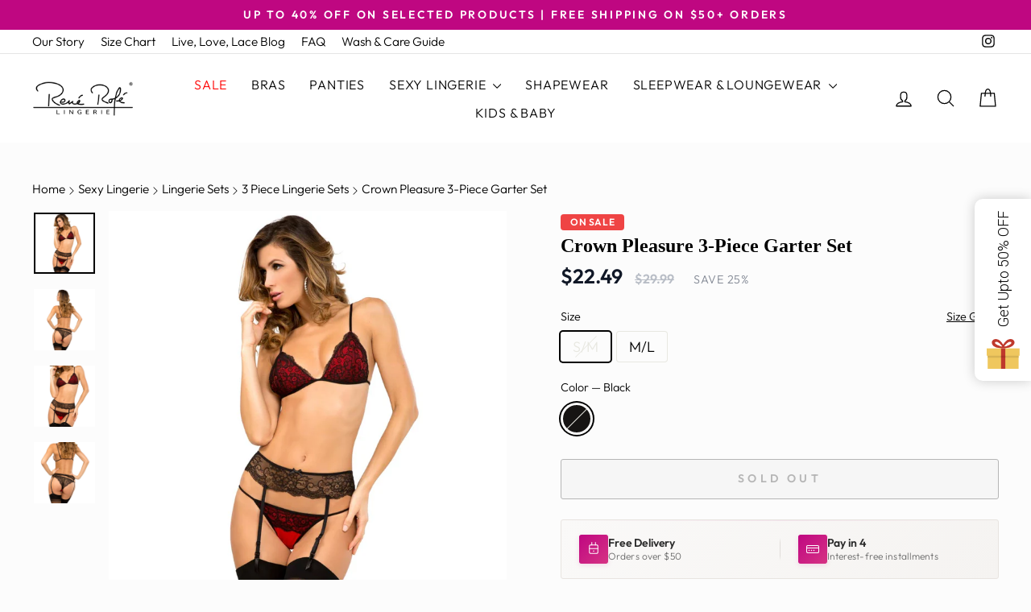

--- FILE ---
content_type: text/html; charset=utf-8
request_url: https://www.renerofe.com/collections/lingerie-sets/products/crown-pleasure-3-piece-garter-set?variant=44368682418477
body_size: 45300
content:
<!doctype html>
<html class="no-js" lang="en" dir="ltr">
<head>
  <meta charset="utf-8">
  <meta http-equiv="X-UA-Compatible" content="IE=edge,chrome=1">
  <meta name="viewport" content="width=device-width,initial-scale=1">
  <meta name="theme-color" content="#111111">
  <link rel="canonical" href="https://www.renerofe.com/products/crown-pleasure-3-piece-garter-set"><link rel="preconnect" href="https://cdn.shopify.com" crossorigin>
  <link rel="preconnect" href="https://fonts.shopifycdn.com" crossorigin>
  <link rel="preconnect" href="https://monorail-edge.shopifysvc.com" crossorigin>
  <link rel="dns-prefetch" href="https://productreviews.shopifycdn.com">
  <link rel="dns-prefetch" href="https://ajax.googleapis.com">
  <link rel="dns-prefetch" href="https://maps.googleapis.com">
  <link rel="dns-prefetch" href="https://maps.gstatic.com">
  <link rel="dns-prefetch" href="https://www.googletagmanager.com"><link rel="preload" href="" as="font" type="font/woff2" crossorigin><link rel="preload" href="//www.renerofe.com/cdn/fonts/outfit/outfit_n3.8c97ae4c4fac7c2ea467a6dc784857f4de7e0e37.woff2" as="font" type="font/woff2" crossorigin><link rel="shortcut icon" href="//www.renerofe.com/cdn/shop/files/rene-rofe-fav-icon_32x32.png?v=1656560317" type="image/png" /><title>Crown Pleasure 3-Piece Garter Set - Lace Lingerie | René Rofé
</title>
<meta name="description" content="Have them kneeling at your coronation of ecstasy with our Crown Pleasure 3-Piece Garter Set by René Rofé including a bra, thong, and thigh-high stockings."><meta property="og:site_name" content="René Rofé">
  <meta property="og:url" content="https://www.renerofe.com/products/crown-pleasure-3-piece-garter-set">
  <meta property="og:title" content="Crown Pleasure 3-Piece Garter Set">
  <meta property="og:type" content="product">
  <meta property="og:description" content="Have them kneeling at your coronation of ecstasy with our Crown Pleasure 3-Piece Garter Set by René Rofé including a bra, thong, and thigh-high stockings."><meta property="og:image" content="http://www.renerofe.com/cdn/shop/products/rene-rofe-crown-pleasure-3-piece-garter-set-black-1.jpg?v=1674725281">
    <meta property="og:image:secure_url" content="https://www.renerofe.com/cdn/shop/products/rene-rofe-crown-pleasure-3-piece-garter-set-black-1.jpg?v=1674725281">
    <meta property="og:image:width" content="1080">
    <meta property="og:image:height" content="1080"><meta name="twitter:site" content="@">
  <meta name="twitter:card" content="summary_large_image">
  <meta name="twitter:title" content="Crown Pleasure 3-Piece Garter Set">
  <meta name="twitter:description" content="Have them kneeling at your coronation of ecstasy with our Crown Pleasure 3-Piece Garter Set by René Rofé including a bra, thong, and thigh-high stockings.">
<style data-shopify>
  @font-face {
  font-family: Outfit;
  font-weight: 300;
  font-style: normal;
  font-display: swap;
  src: url("//www.renerofe.com/cdn/fonts/outfit/outfit_n3.8c97ae4c4fac7c2ea467a6dc784857f4de7e0e37.woff2") format("woff2"),
       url("//www.renerofe.com/cdn/fonts/outfit/outfit_n3.b50a189ccde91f9bceee88f207c18c09f0b62a7b.woff") format("woff");
}


  @font-face {
  font-family: Outfit;
  font-weight: 600;
  font-style: normal;
  font-display: swap;
  src: url("//www.renerofe.com/cdn/fonts/outfit/outfit_n6.dfcbaa80187851df2e8384061616a8eaa1702fdc.woff2") format("woff2"),
       url("//www.renerofe.com/cdn/fonts/outfit/outfit_n6.88384e9fc3e36038624caccb938f24ea8008a91d.woff") format("woff");
}

  
  
</style><style data-shopify>:root {
    --typeHeaderPrimary: "New York";
    --typeHeaderFallback: Iowan Old Style, Apple Garamond, Baskerville, Times New Roman, Droid Serif, Times, Source Serif Pro, serif, Apple Color Emoji, Segoe UI Emoji, Segoe UI Symbol;
    --typeHeaderSize: 28px;
    --typeHeaderWeight: 400;
    --typeHeaderLineHeight: 1;
    --typeHeaderSpacing: 0.0em;

    --typeBasePrimary:Outfit;
    --typeBaseFallback:sans-serif;
    --typeBaseSize: 18px;
    --typeBaseWeight: 300;
    --typeBaseSpacing: 0.0em;
    --typeBaseLineHeight: 1.3;
    --typeBaselineHeightMinus01: 1.2;

    --typeCollectionTitle: 20px;

    --iconWeight: 3px;
    --iconLinecaps: round;

    
        --buttonRadius: 3px;
    

    --colorGridOverlayOpacity: 0.02;
    }

    .placeholder-content {
    background-image: linear-gradient(100deg, #ffffff 40%, #f7f7f7 63%, #ffffff 79%);
    }</style><style>
    /* Critical styles to prevent layout shifts */
    body { 
      font-family: var(--typeBasePrimary), var(--typeBaseFallback), sans-serif;
      font-size: var(--typeBaseSize);
      line-height: var(--typeBaseLineHeight);
      color: var(--colorTextBody);
      background-color: var(--colorBody);
      margin: 0;
      padding: 0;
    }
    
    /* Prevent layout shift for main containers */
    .page-container { min-height: 100vh; }
    .main-content { min-height: 50vh; }
    
    /* Critical header styles */
    h1, h2, h3, h4, h5, h6 {
      font-family: var(--typeHeaderPrimary), var(--typeHeaderFallback), sans-serif;
      font-weight: var(--typeHeaderWeight);
      line-height: var(--typeHeaderLineHeight);
      margin: 0 0 1em 0;
    }
    
    /* Prevent flash of unstyled content */
    .no-js .js-only { display: none !important; }
    
    /* Loading state to prevent layout shifts */
    .loading { opacity: 0; transition: opacity 0.3s ease; }
    .loaded { opacity: 1; }
  </style><link href="//www.renerofe.com/cdn/shop/t/56/assets/theme.css?v=124898607026057930391748361719" rel="stylesheet" type="text/css" media="all" />
  <link href="//www.renerofe.com/cdn/shop/t/56/assets/sd-styles.css?v=71984434553009658621766076887" rel="stylesheet" type="text/css" media="all" />
  <link href="//www.renerofe.com/cdn/shop/t/56/assets/price-styling-improvements.css?v=168237729321539419091748386928" rel="stylesheet" type="text/css" media="all" />
<link href="//www.renerofe.com/cdn/shop/t/56/assets/product-enhancements.css?v=31621181549254045571748388601" rel="stylesheet" type="text/css" media="all" />
<script>
    document.documentElement.className = document.documentElement.className.replace('no-js', 'js');

    window.theme = window.theme || {};
    theme.routes = {
      home: "/",
      cart: "/cart.js",
      cartPage: "/cart",
      cartAdd: "/cart/add.js",
      cartChange: "/cart/change.js",
      search: "/search",
      predictiveSearch: "/search/suggest"
    };
    theme.strings = {
      soldOut: "Sold Out",
      unavailable: "Unavailable",
      inStockLabel: "In stock, ready to ship",
      oneStockLabel: "Low stock - [count] item left",
      otherStockLabel: "Low stock - [count] items left",
      willNotShipUntil: "Ready to ship [date]",
      willBeInStockAfter: "Back in stock [date]",
      waitingForStock: "Inventory on the way",
      savePrice: "Save [saved_amount]",
      cartEmpty: "Your cart is currently empty.",
      cartTermsConfirmation: "You must agree with the terms and conditions of sales to check out",
      searchCollections: "Collections",
      searchPages: "Pages",
      searchArticles: "Articles",
      productFrom: "from ",
      maxQuantity: "You can only have [quantity] of [title] in your cart."
    };
    theme.settings = {
      cartType: "drawer",
      isCustomerTemplate: false,
      moneyFormat: "${{amount}}",
      saveType: "percent",
      productImageSize: "square",
      productImageCover: false,
      predictiveSearch: true,
      predictiveSearchType: null,
      predictiveSearchVendor: false,
      predictiveSearchPrice: false,
      quickView: true,
      themeName: 'Impulse',
      themeVersion: "7.4.0"
    };
  </script>

  <script>window.performance && window.performance.mark && window.performance.mark('shopify.content_for_header.start');</script><meta name="google-site-verification" content="IBWCcIspeNNLVlfwzhcc1p3vkHfrQrixTnS_5EJCqSE">
<meta name="google-site-verification" content="sku504zGuTX9bbnW1n7dyaQVlAHvTsjzwFdKOAx5veU">
<meta id="shopify-digital-wallet" name="shopify-digital-wallet" content="/42182901926/digital_wallets/dialog">
<meta name="shopify-checkout-api-token" content="a451c52e55ab3bd619b1453200993180">
<link rel="alternate" type="application/json+oembed" href="https://www.renerofe.com/products/crown-pleasure-3-piece-garter-set.oembed">
<script async="async" src="/checkouts/internal/preloads.js?locale=en-US"></script>
<link rel="preconnect" href="https://shop.app" crossorigin="anonymous">
<script async="async" src="https://shop.app/checkouts/internal/preloads.js?locale=en-US&shop_id=42182901926" crossorigin="anonymous"></script>
<script id="apple-pay-shop-capabilities" type="application/json">{"shopId":42182901926,"countryCode":"US","currencyCode":"USD","merchantCapabilities":["supports3DS"],"merchantId":"gid:\/\/shopify\/Shop\/42182901926","merchantName":"René Rofé","requiredBillingContactFields":["postalAddress","email"],"requiredShippingContactFields":["postalAddress","email"],"shippingType":"shipping","supportedNetworks":["visa","masterCard","amex","discover","elo","jcb"],"total":{"type":"pending","label":"René Rofé","amount":"1.00"},"shopifyPaymentsEnabled":true,"supportsSubscriptions":true}</script>
<script id="shopify-features" type="application/json">{"accessToken":"a451c52e55ab3bd619b1453200993180","betas":["rich-media-storefront-analytics"],"domain":"www.renerofe.com","predictiveSearch":true,"shopId":42182901926,"locale":"en"}</script>
<script>var Shopify = Shopify || {};
Shopify.shop = "rene-rofe.myshopify.com";
Shopify.locale = "en";
Shopify.currency = {"active":"USD","rate":"1.0"};
Shopify.country = "US";
Shopify.theme = {"name":"rene-rofe-shopify-theme\/main","id":176270016813,"schema_name":"Impulse","schema_version":"7.4.0","theme_store_id":null,"role":"main"};
Shopify.theme.handle = "null";
Shopify.theme.style = {"id":null,"handle":null};
Shopify.cdnHost = "www.renerofe.com/cdn";
Shopify.routes = Shopify.routes || {};
Shopify.routes.root = "/";</script>
<script type="module">!function(o){(o.Shopify=o.Shopify||{}).modules=!0}(window);</script>
<script>!function(o){function n(){var o=[];function n(){o.push(Array.prototype.slice.apply(arguments))}return n.q=o,n}var t=o.Shopify=o.Shopify||{};t.loadFeatures=n(),t.autoloadFeatures=n()}(window);</script>
<script>
  window.ShopifyPay = window.ShopifyPay || {};
  window.ShopifyPay.apiHost = "shop.app\/pay";
  window.ShopifyPay.redirectState = null;
</script>
<script id="shop-js-analytics" type="application/json">{"pageType":"product"}</script>
<script defer="defer" async type="module" src="//www.renerofe.com/cdn/shopifycloud/shop-js/modules/v2/client.init-shop-cart-sync_BdyHc3Nr.en.esm.js"></script>
<script defer="defer" async type="module" src="//www.renerofe.com/cdn/shopifycloud/shop-js/modules/v2/chunk.common_Daul8nwZ.esm.js"></script>
<script type="module">
  await import("//www.renerofe.com/cdn/shopifycloud/shop-js/modules/v2/client.init-shop-cart-sync_BdyHc3Nr.en.esm.js");
await import("//www.renerofe.com/cdn/shopifycloud/shop-js/modules/v2/chunk.common_Daul8nwZ.esm.js");

  window.Shopify.SignInWithShop?.initShopCartSync?.({"fedCMEnabled":true,"windoidEnabled":true});

</script>
<script defer="defer" async type="module" src="//www.renerofe.com/cdn/shopifycloud/shop-js/modules/v2/client.payment-terms_MV4M3zvL.en.esm.js"></script>
<script defer="defer" async type="module" src="//www.renerofe.com/cdn/shopifycloud/shop-js/modules/v2/chunk.common_Daul8nwZ.esm.js"></script>
<script defer="defer" async type="module" src="//www.renerofe.com/cdn/shopifycloud/shop-js/modules/v2/chunk.modal_CQq8HTM6.esm.js"></script>
<script type="module">
  await import("//www.renerofe.com/cdn/shopifycloud/shop-js/modules/v2/client.payment-terms_MV4M3zvL.en.esm.js");
await import("//www.renerofe.com/cdn/shopifycloud/shop-js/modules/v2/chunk.common_Daul8nwZ.esm.js");
await import("//www.renerofe.com/cdn/shopifycloud/shop-js/modules/v2/chunk.modal_CQq8HTM6.esm.js");

  
</script>
<script>
  window.Shopify = window.Shopify || {};
  if (!window.Shopify.featureAssets) window.Shopify.featureAssets = {};
  window.Shopify.featureAssets['shop-js'] = {"shop-cart-sync":["modules/v2/client.shop-cart-sync_QYOiDySF.en.esm.js","modules/v2/chunk.common_Daul8nwZ.esm.js"],"init-fed-cm":["modules/v2/client.init-fed-cm_DchLp9rc.en.esm.js","modules/v2/chunk.common_Daul8nwZ.esm.js"],"shop-button":["modules/v2/client.shop-button_OV7bAJc5.en.esm.js","modules/v2/chunk.common_Daul8nwZ.esm.js"],"init-windoid":["modules/v2/client.init-windoid_DwxFKQ8e.en.esm.js","modules/v2/chunk.common_Daul8nwZ.esm.js"],"shop-cash-offers":["modules/v2/client.shop-cash-offers_DWtL6Bq3.en.esm.js","modules/v2/chunk.common_Daul8nwZ.esm.js","modules/v2/chunk.modal_CQq8HTM6.esm.js"],"shop-toast-manager":["modules/v2/client.shop-toast-manager_CX9r1SjA.en.esm.js","modules/v2/chunk.common_Daul8nwZ.esm.js"],"init-shop-email-lookup-coordinator":["modules/v2/client.init-shop-email-lookup-coordinator_UhKnw74l.en.esm.js","modules/v2/chunk.common_Daul8nwZ.esm.js"],"pay-button":["modules/v2/client.pay-button_DzxNnLDY.en.esm.js","modules/v2/chunk.common_Daul8nwZ.esm.js"],"avatar":["modules/v2/client.avatar_BTnouDA3.en.esm.js"],"init-shop-cart-sync":["modules/v2/client.init-shop-cart-sync_BdyHc3Nr.en.esm.js","modules/v2/chunk.common_Daul8nwZ.esm.js"],"shop-login-button":["modules/v2/client.shop-login-button_D8B466_1.en.esm.js","modules/v2/chunk.common_Daul8nwZ.esm.js","modules/v2/chunk.modal_CQq8HTM6.esm.js"],"init-customer-accounts-sign-up":["modules/v2/client.init-customer-accounts-sign-up_C8fpPm4i.en.esm.js","modules/v2/client.shop-login-button_D8B466_1.en.esm.js","modules/v2/chunk.common_Daul8nwZ.esm.js","modules/v2/chunk.modal_CQq8HTM6.esm.js"],"init-shop-for-new-customer-accounts":["modules/v2/client.init-shop-for-new-customer-accounts_CVTO0Ztu.en.esm.js","modules/v2/client.shop-login-button_D8B466_1.en.esm.js","modules/v2/chunk.common_Daul8nwZ.esm.js","modules/v2/chunk.modal_CQq8HTM6.esm.js"],"init-customer-accounts":["modules/v2/client.init-customer-accounts_dRgKMfrE.en.esm.js","modules/v2/client.shop-login-button_D8B466_1.en.esm.js","modules/v2/chunk.common_Daul8nwZ.esm.js","modules/v2/chunk.modal_CQq8HTM6.esm.js"],"shop-follow-button":["modules/v2/client.shop-follow-button_CkZpjEct.en.esm.js","modules/v2/chunk.common_Daul8nwZ.esm.js","modules/v2/chunk.modal_CQq8HTM6.esm.js"],"lead-capture":["modules/v2/client.lead-capture_BntHBhfp.en.esm.js","modules/v2/chunk.common_Daul8nwZ.esm.js","modules/v2/chunk.modal_CQq8HTM6.esm.js"],"checkout-modal":["modules/v2/client.checkout-modal_CfxcYbTm.en.esm.js","modules/v2/chunk.common_Daul8nwZ.esm.js","modules/v2/chunk.modal_CQq8HTM6.esm.js"],"shop-login":["modules/v2/client.shop-login_Da4GZ2H6.en.esm.js","modules/v2/chunk.common_Daul8nwZ.esm.js","modules/v2/chunk.modal_CQq8HTM6.esm.js"],"payment-terms":["modules/v2/client.payment-terms_MV4M3zvL.en.esm.js","modules/v2/chunk.common_Daul8nwZ.esm.js","modules/v2/chunk.modal_CQq8HTM6.esm.js"]};
</script>
<script>(function() {
  var isLoaded = false;
  function asyncLoad() {
    if (isLoaded) return;
    isLoaded = true;
    var urls = ["\/\/d1liekpayvooaz.cloudfront.net\/apps\/customizery\/customizery.js?shop=rene-rofe.myshopify.com","https:\/\/ouiteo-assets-legacy.s3.us-east-2.amazonaws.com\/static\/cdn_assets\/ingest_pl_script.js?v=1\u0026shop=rene-rofe.myshopify.com\u0026shop=rene-rofe.myshopify.com","\/\/sfo2.digitaloceanspaces.com\/woohoo\/public\/script\/23712\/script.js?1759278609\u0026shop=rene-rofe.myshopify.com"];
    for (var i = 0; i < urls.length; i++) {
      var s = document.createElement('script');
      s.type = 'text/javascript';
      s.async = true;
      s.src = urls[i];
      var x = document.getElementsByTagName('script')[0];
      x.parentNode.insertBefore(s, x);
    }
  };
  if(window.attachEvent) {
    window.attachEvent('onload', asyncLoad);
  } else {
    window.addEventListener('load', asyncLoad, false);
  }
})();</script>
<script id="__st">var __st={"a":42182901926,"offset":-18000,"reqid":"a288f217-0f11-4977-929c-ac7e90b09843-1768994132","pageurl":"www.renerofe.com\/collections\/lingerie-sets\/products\/crown-pleasure-3-piece-garter-set?variant=44368682418477","u":"cf3b14705f72","p":"product","rtyp":"product","rid":8128907706669};</script>
<script>window.ShopifyPaypalV4VisibilityTracking = true;</script>
<script id="form-persister">!function(){'use strict';const t='contact',e='new_comment',n=[[t,t],['blogs',e],['comments',e],[t,'customer']],o='password',r='form_key',c=['recaptcha-v3-token','g-recaptcha-response','h-captcha-response',o],s=()=>{try{return window.sessionStorage}catch{return}},i='__shopify_v',u=t=>t.elements[r],a=function(){const t=[...n].map((([t,e])=>`form[action*='/${t}']:not([data-nocaptcha='true']) input[name='form_type'][value='${e}']`)).join(',');var e;return e=t,()=>e?[...document.querySelectorAll(e)].map((t=>t.form)):[]}();function m(t){const e=u(t);a().includes(t)&&(!e||!e.value)&&function(t){try{if(!s())return;!function(t){const e=s();if(!e)return;const n=u(t);if(!n)return;const o=n.value;o&&e.removeItem(o)}(t);const e=Array.from(Array(32),(()=>Math.random().toString(36)[2])).join('');!function(t,e){u(t)||t.append(Object.assign(document.createElement('input'),{type:'hidden',name:r})),t.elements[r].value=e}(t,e),function(t,e){const n=s();if(!n)return;const r=[...t.querySelectorAll(`input[type='${o}']`)].map((({name:t})=>t)),u=[...c,...r],a={};for(const[o,c]of new FormData(t).entries())u.includes(o)||(a[o]=c);n.setItem(e,JSON.stringify({[i]:1,action:t.action,data:a}))}(t,e)}catch(e){console.error('failed to persist form',e)}}(t)}const f=t=>{if('true'===t.dataset.persistBound)return;const e=function(t,e){const n=function(t){return'function'==typeof t.submit?t.submit:HTMLFormElement.prototype.submit}(t).bind(t);return function(){let t;return()=>{t||(t=!0,(()=>{try{e(),n()}catch(t){(t=>{console.error('form submit failed',t)})(t)}})(),setTimeout((()=>t=!1),250))}}()}(t,(()=>{m(t)}));!function(t,e){if('function'==typeof t.submit&&'function'==typeof e)try{t.submit=e}catch{}}(t,e),t.addEventListener('submit',(t=>{t.preventDefault(),e()})),t.dataset.persistBound='true'};!function(){function t(t){const e=(t=>{const e=t.target;return e instanceof HTMLFormElement?e:e&&e.form})(t);e&&m(e)}document.addEventListener('submit',t),document.addEventListener('DOMContentLoaded',(()=>{const e=a();for(const t of e)f(t);var n;n=document.body,new window.MutationObserver((t=>{for(const e of t)if('childList'===e.type&&e.addedNodes.length)for(const t of e.addedNodes)1===t.nodeType&&'FORM'===t.tagName&&a().includes(t)&&f(t)})).observe(n,{childList:!0,subtree:!0,attributes:!1}),document.removeEventListener('submit',t)}))}()}();</script>
<script integrity="sha256-4kQ18oKyAcykRKYeNunJcIwy7WH5gtpwJnB7kiuLZ1E=" data-source-attribution="shopify.loadfeatures" defer="defer" src="//www.renerofe.com/cdn/shopifycloud/storefront/assets/storefront/load_feature-a0a9edcb.js" crossorigin="anonymous"></script>
<script crossorigin="anonymous" defer="defer" src="//www.renerofe.com/cdn/shopifycloud/storefront/assets/shopify_pay/storefront-65b4c6d7.js?v=20250812"></script>
<script data-source-attribution="shopify.dynamic_checkout.dynamic.init">var Shopify=Shopify||{};Shopify.PaymentButton=Shopify.PaymentButton||{isStorefrontPortableWallets:!0,init:function(){window.Shopify.PaymentButton.init=function(){};var t=document.createElement("script");t.src="https://www.renerofe.com/cdn/shopifycloud/portable-wallets/latest/portable-wallets.en.js",t.type="module",document.head.appendChild(t)}};
</script>
<script data-source-attribution="shopify.dynamic_checkout.buyer_consent">
  function portableWalletsHideBuyerConsent(e){var t=document.getElementById("shopify-buyer-consent"),n=document.getElementById("shopify-subscription-policy-button");t&&n&&(t.classList.add("hidden"),t.setAttribute("aria-hidden","true"),n.removeEventListener("click",e))}function portableWalletsShowBuyerConsent(e){var t=document.getElementById("shopify-buyer-consent"),n=document.getElementById("shopify-subscription-policy-button");t&&n&&(t.classList.remove("hidden"),t.removeAttribute("aria-hidden"),n.addEventListener("click",e))}window.Shopify?.PaymentButton&&(window.Shopify.PaymentButton.hideBuyerConsent=portableWalletsHideBuyerConsent,window.Shopify.PaymentButton.showBuyerConsent=portableWalletsShowBuyerConsent);
</script>
<script>
  function portableWalletsCleanup(e){e&&e.src&&console.error("Failed to load portable wallets script "+e.src);var t=document.querySelectorAll("shopify-accelerated-checkout .shopify-payment-button__skeleton, shopify-accelerated-checkout-cart .wallet-cart-button__skeleton"),e=document.getElementById("shopify-buyer-consent");for(let e=0;e<t.length;e++)t[e].remove();e&&e.remove()}function portableWalletsNotLoadedAsModule(e){e instanceof ErrorEvent&&"string"==typeof e.message&&e.message.includes("import.meta")&&"string"==typeof e.filename&&e.filename.includes("portable-wallets")&&(window.removeEventListener("error",portableWalletsNotLoadedAsModule),window.Shopify.PaymentButton.failedToLoad=e,"loading"===document.readyState?document.addEventListener("DOMContentLoaded",window.Shopify.PaymentButton.init):window.Shopify.PaymentButton.init())}window.addEventListener("error",portableWalletsNotLoadedAsModule);
</script>

<script type="module" src="https://www.renerofe.com/cdn/shopifycloud/portable-wallets/latest/portable-wallets.en.js" onError="portableWalletsCleanup(this)" crossorigin="anonymous"></script>
<script nomodule>
  document.addEventListener("DOMContentLoaded", portableWalletsCleanup);
</script>

<link id="shopify-accelerated-checkout-styles" rel="stylesheet" media="screen" href="https://www.renerofe.com/cdn/shopifycloud/portable-wallets/latest/accelerated-checkout-backwards-compat.css" crossorigin="anonymous">
<style id="shopify-accelerated-checkout-cart">
        #shopify-buyer-consent {
  margin-top: 1em;
  display: inline-block;
  width: 100%;
}

#shopify-buyer-consent.hidden {
  display: none;
}

#shopify-subscription-policy-button {
  background: none;
  border: none;
  padding: 0;
  text-decoration: underline;
  font-size: inherit;
  cursor: pointer;
}

#shopify-subscription-policy-button::before {
  box-shadow: none;
}

      </style>

<script>window.performance && window.performance.mark && window.performance.mark('shopify.content_for_header.end');</script>
<script src="//www.renerofe.com/cdn/shop/t/56/assets/vendor-scripts-v11.js" defer="defer"></script>

  <script src="//www.renerofe.com/cdn/shop/t/56/assets/theme.js?v=66447858802808184731748361698" defer="defer"></script>
<!--Gem_Page_Header_Script-->
      


  <!--End_Gem_Page_Header_Script--><!-- Global site tag (gtag.js) - Google Ads: 10944771192 -->
  <script async src="https://www.googletagmanager.com/gtag/js?id=AW-10944771192"></script>
  <script>
    window.dataLayer = window.dataLayer || [];
    function gtag(){dataLayer.push(arguments);}
    gtag('js', new Date());
    gtag('config', 'AW-10944771192');
  </script>
<!-- BEGIN app block: shopify://apps/klaviyo-email-marketing-sms/blocks/klaviyo-onsite-embed/2632fe16-c075-4321-a88b-50b567f42507 -->












  <script async src="https://static.klaviyo.com/onsite/js/Vpqeyd/klaviyo.js?company_id=Vpqeyd"></script>
  <script>!function(){if(!window.klaviyo){window._klOnsite=window._klOnsite||[];try{window.klaviyo=new Proxy({},{get:function(n,i){return"push"===i?function(){var n;(n=window._klOnsite).push.apply(n,arguments)}:function(){for(var n=arguments.length,o=new Array(n),w=0;w<n;w++)o[w]=arguments[w];var t="function"==typeof o[o.length-1]?o.pop():void 0,e=new Promise((function(n){window._klOnsite.push([i].concat(o,[function(i){t&&t(i),n(i)}]))}));return e}}})}catch(n){window.klaviyo=window.klaviyo||[],window.klaviyo.push=function(){var n;(n=window._klOnsite).push.apply(n,arguments)}}}}();</script>

  
    <script id="viewed_product">
      if (item == null) {
        var _learnq = _learnq || [];

        var MetafieldReviews = null
        var MetafieldYotpoRating = null
        var MetafieldYotpoCount = null
        var MetafieldLooxRating = null
        var MetafieldLooxCount = null
        var okendoProduct = null
        var okendoProductReviewCount = null
        var okendoProductReviewAverageValue = null
        try {
          // The following fields are used for Customer Hub recently viewed in order to add reviews.
          // This information is not part of __kla_viewed. Instead, it is part of __kla_viewed_reviewed_items
          MetafieldReviews = {};
          MetafieldYotpoRating = null
          MetafieldYotpoCount = null
          MetafieldLooxRating = null
          MetafieldLooxCount = null

          okendoProduct = null
          // If the okendo metafield is not legacy, it will error, which then requires the new json formatted data
          if (okendoProduct && 'error' in okendoProduct) {
            okendoProduct = null
          }
          okendoProductReviewCount = okendoProduct ? okendoProduct.reviewCount : null
          okendoProductReviewAverageValue = okendoProduct ? okendoProduct.reviewAverageValue : null
        } catch (error) {
          console.error('Error in Klaviyo onsite reviews tracking:', error);
        }

        var item = {
          Name: "Crown Pleasure 3-Piece Garter Set",
          ProductID: 8128907706669,
          Categories: ["3 Piece Lingerie Sets","All Products","Lace Bras","Lingerie Sets","On Sale","Panties","Sexy Lingerie","Sexy Lingerie"],
          ImageURL: "https://www.renerofe.com/cdn/shop/products/rene-rofe-crown-pleasure-3-piece-garter-set-black-1_grande.jpg?v=1674725281",
          URL: "https://www.renerofe.com/products/crown-pleasure-3-piece-garter-set",
          Brand: "René Rofé",
          Price: "$22.49",
          Value: "22.49",
          CompareAtPrice: "$29.99"
        };
        _learnq.push(['track', 'Viewed Product', item]);
        _learnq.push(['trackViewedItem', {
          Title: item.Name,
          ItemId: item.ProductID,
          Categories: item.Categories,
          ImageUrl: item.ImageURL,
          Url: item.URL,
          Metadata: {
            Brand: item.Brand,
            Price: item.Price,
            Value: item.Value,
            CompareAtPrice: item.CompareAtPrice
          },
          metafields:{
            reviews: MetafieldReviews,
            yotpo:{
              rating: MetafieldYotpoRating,
              count: MetafieldYotpoCount,
            },
            loox:{
              rating: MetafieldLooxRating,
              count: MetafieldLooxCount,
            },
            okendo: {
              rating: okendoProductReviewAverageValue,
              count: okendoProductReviewCount,
            }
          }
        }]);
      }
    </script>
  




  <script>
    window.klaviyoReviewsProductDesignMode = false
  </script>







<!-- END app block --><script src="https://cdn.shopify.com/extensions/019bd93b-5aa5-76f8-a406-dac5f4b30b11/wishlist-shopify-app-635/assets/wishlistcollections.js" type="text/javascript" defer="defer"></script>
<link href="https://cdn.shopify.com/extensions/019bd93b-5aa5-76f8-a406-dac5f4b30b11/wishlist-shopify-app-635/assets/wishlistcollections.css" rel="stylesheet" type="text/css" media="all">
<script src="https://cdn.shopify.com/extensions/019bd93b-5aa5-76f8-a406-dac5f4b30b11/wishlist-shopify-app-635/assets/addtowishlistbutton.js" type="text/javascript" defer="defer"></script>
<link href="https://cdn.shopify.com/extensions/019bd93b-5aa5-76f8-a406-dac5f4b30b11/wishlist-shopify-app-635/assets/addtowishlistbutton.css" rel="stylesheet" type="text/css" media="all">
<script src="https://cdn.shopify.com/extensions/019b09dd-709f-7233-8c82-cc4081277048/klaviyo-email-marketing-44/assets/app.js" type="text/javascript" defer="defer"></script>
<link href="https://cdn.shopify.com/extensions/019b09dd-709f-7233-8c82-cc4081277048/klaviyo-email-marketing-44/assets/app.css" rel="stylesheet" type="text/css" media="all">
<link href="https://monorail-edge.shopifysvc.com" rel="dns-prefetch">
<script>(function(){if ("sendBeacon" in navigator && "performance" in window) {try {var session_token_from_headers = performance.getEntriesByType('navigation')[0].serverTiming.find(x => x.name == '_s').description;} catch {var session_token_from_headers = undefined;}var session_cookie_matches = document.cookie.match(/_shopify_s=([^;]*)/);var session_token_from_cookie = session_cookie_matches && session_cookie_matches.length === 2 ? session_cookie_matches[1] : "";var session_token = session_token_from_headers || session_token_from_cookie || "";function handle_abandonment_event(e) {var entries = performance.getEntries().filter(function(entry) {return /monorail-edge.shopifysvc.com/.test(entry.name);});if (!window.abandonment_tracked && entries.length === 0) {window.abandonment_tracked = true;var currentMs = Date.now();var navigation_start = performance.timing.navigationStart;var payload = {shop_id: 42182901926,url: window.location.href,navigation_start,duration: currentMs - navigation_start,session_token,page_type: "product"};window.navigator.sendBeacon("https://monorail-edge.shopifysvc.com/v1/produce", JSON.stringify({schema_id: "online_store_buyer_site_abandonment/1.1",payload: payload,metadata: {event_created_at_ms: currentMs,event_sent_at_ms: currentMs}}));}}window.addEventListener('pagehide', handle_abandonment_event);}}());</script>
<script id="web-pixels-manager-setup">(function e(e,d,r,n,o){if(void 0===o&&(o={}),!Boolean(null===(a=null===(i=window.Shopify)||void 0===i?void 0:i.analytics)||void 0===a?void 0:a.replayQueue)){var i,a;window.Shopify=window.Shopify||{};var t=window.Shopify;t.analytics=t.analytics||{};var s=t.analytics;s.replayQueue=[],s.publish=function(e,d,r){return s.replayQueue.push([e,d,r]),!0};try{self.performance.mark("wpm:start")}catch(e){}var l=function(){var e={modern:/Edge?\/(1{2}[4-9]|1[2-9]\d|[2-9]\d{2}|\d{4,})\.\d+(\.\d+|)|Firefox\/(1{2}[4-9]|1[2-9]\d|[2-9]\d{2}|\d{4,})\.\d+(\.\d+|)|Chrom(ium|e)\/(9{2}|\d{3,})\.\d+(\.\d+|)|(Maci|X1{2}).+ Version\/(15\.\d+|(1[6-9]|[2-9]\d|\d{3,})\.\d+)([,.]\d+|)( \(\w+\)|)( Mobile\/\w+|) Safari\/|Chrome.+OPR\/(9{2}|\d{3,})\.\d+\.\d+|(CPU[ +]OS|iPhone[ +]OS|CPU[ +]iPhone|CPU IPhone OS|CPU iPad OS)[ +]+(15[._]\d+|(1[6-9]|[2-9]\d|\d{3,})[._]\d+)([._]\d+|)|Android:?[ /-](13[3-9]|1[4-9]\d|[2-9]\d{2}|\d{4,})(\.\d+|)(\.\d+|)|Android.+Firefox\/(13[5-9]|1[4-9]\d|[2-9]\d{2}|\d{4,})\.\d+(\.\d+|)|Android.+Chrom(ium|e)\/(13[3-9]|1[4-9]\d|[2-9]\d{2}|\d{4,})\.\d+(\.\d+|)|SamsungBrowser\/([2-9]\d|\d{3,})\.\d+/,legacy:/Edge?\/(1[6-9]|[2-9]\d|\d{3,})\.\d+(\.\d+|)|Firefox\/(5[4-9]|[6-9]\d|\d{3,})\.\d+(\.\d+|)|Chrom(ium|e)\/(5[1-9]|[6-9]\d|\d{3,})\.\d+(\.\d+|)([\d.]+$|.*Safari\/(?![\d.]+ Edge\/[\d.]+$))|(Maci|X1{2}).+ Version\/(10\.\d+|(1[1-9]|[2-9]\d|\d{3,})\.\d+)([,.]\d+|)( \(\w+\)|)( Mobile\/\w+|) Safari\/|Chrome.+OPR\/(3[89]|[4-9]\d|\d{3,})\.\d+\.\d+|(CPU[ +]OS|iPhone[ +]OS|CPU[ +]iPhone|CPU IPhone OS|CPU iPad OS)[ +]+(10[._]\d+|(1[1-9]|[2-9]\d|\d{3,})[._]\d+)([._]\d+|)|Android:?[ /-](13[3-9]|1[4-9]\d|[2-9]\d{2}|\d{4,})(\.\d+|)(\.\d+|)|Mobile Safari.+OPR\/([89]\d|\d{3,})\.\d+\.\d+|Android.+Firefox\/(13[5-9]|1[4-9]\d|[2-9]\d{2}|\d{4,})\.\d+(\.\d+|)|Android.+Chrom(ium|e)\/(13[3-9]|1[4-9]\d|[2-9]\d{2}|\d{4,})\.\d+(\.\d+|)|Android.+(UC? ?Browser|UCWEB|U3)[ /]?(15\.([5-9]|\d{2,})|(1[6-9]|[2-9]\d|\d{3,})\.\d+)\.\d+|SamsungBrowser\/(5\.\d+|([6-9]|\d{2,})\.\d+)|Android.+MQ{2}Browser\/(14(\.(9|\d{2,})|)|(1[5-9]|[2-9]\d|\d{3,})(\.\d+|))(\.\d+|)|K[Aa][Ii]OS\/(3\.\d+|([4-9]|\d{2,})\.\d+)(\.\d+|)/},d=e.modern,r=e.legacy,n=navigator.userAgent;return n.match(d)?"modern":n.match(r)?"legacy":"unknown"}(),u="modern"===l?"modern":"legacy",c=(null!=n?n:{modern:"",legacy:""})[u],f=function(e){return[e.baseUrl,"/wpm","/b",e.hashVersion,"modern"===e.buildTarget?"m":"l",".js"].join("")}({baseUrl:d,hashVersion:r,buildTarget:u}),m=function(e){var d=e.version,r=e.bundleTarget,n=e.surface,o=e.pageUrl,i=e.monorailEndpoint;return{emit:function(e){var a=e.status,t=e.errorMsg,s=(new Date).getTime(),l=JSON.stringify({metadata:{event_sent_at_ms:s},events:[{schema_id:"web_pixels_manager_load/3.1",payload:{version:d,bundle_target:r,page_url:o,status:a,surface:n,error_msg:t},metadata:{event_created_at_ms:s}}]});if(!i)return console&&console.warn&&console.warn("[Web Pixels Manager] No Monorail endpoint provided, skipping logging."),!1;try{return self.navigator.sendBeacon.bind(self.navigator)(i,l)}catch(e){}var u=new XMLHttpRequest;try{return u.open("POST",i,!0),u.setRequestHeader("Content-Type","text/plain"),u.send(l),!0}catch(e){return console&&console.warn&&console.warn("[Web Pixels Manager] Got an unhandled error while logging to Monorail."),!1}}}}({version:r,bundleTarget:l,surface:e.surface,pageUrl:self.location.href,monorailEndpoint:e.monorailEndpoint});try{o.browserTarget=l,function(e){var d=e.src,r=e.async,n=void 0===r||r,o=e.onload,i=e.onerror,a=e.sri,t=e.scriptDataAttributes,s=void 0===t?{}:t,l=document.createElement("script"),u=document.querySelector("head"),c=document.querySelector("body");if(l.async=n,l.src=d,a&&(l.integrity=a,l.crossOrigin="anonymous"),s)for(var f in s)if(Object.prototype.hasOwnProperty.call(s,f))try{l.dataset[f]=s[f]}catch(e){}if(o&&l.addEventListener("load",o),i&&l.addEventListener("error",i),u)u.appendChild(l);else{if(!c)throw new Error("Did not find a head or body element to append the script");c.appendChild(l)}}({src:f,async:!0,onload:function(){if(!function(){var e,d;return Boolean(null===(d=null===(e=window.Shopify)||void 0===e?void 0:e.analytics)||void 0===d?void 0:d.initialized)}()){var d=window.webPixelsManager.init(e)||void 0;if(d){var r=window.Shopify.analytics;r.replayQueue.forEach((function(e){var r=e[0],n=e[1],o=e[2];d.publishCustomEvent(r,n,o)})),r.replayQueue=[],r.publish=d.publishCustomEvent,r.visitor=d.visitor,r.initialized=!0}}},onerror:function(){return m.emit({status:"failed",errorMsg:"".concat(f," has failed to load")})},sri:function(e){var d=/^sha384-[A-Za-z0-9+/=]+$/;return"string"==typeof e&&d.test(e)}(c)?c:"",scriptDataAttributes:o}),m.emit({status:"loading"})}catch(e){m.emit({status:"failed",errorMsg:(null==e?void 0:e.message)||"Unknown error"})}}})({shopId: 42182901926,storefrontBaseUrl: "https://www.renerofe.com",extensionsBaseUrl: "https://extensions.shopifycdn.com/cdn/shopifycloud/web-pixels-manager",monorailEndpoint: "https://monorail-edge.shopifysvc.com/unstable/produce_batch",surface: "storefront-renderer",enabledBetaFlags: ["2dca8a86"],webPixelsConfigList: [{"id":"1250722093","configuration":"{\"swymApiEndpoint\":\"https:\/\/swymstore-v3free-01.swymrelay.com\",\"swymTier\":\"v3free-01\"}","eventPayloadVersion":"v1","runtimeContext":"STRICT","scriptVersion":"5b6f6917e306bc7f24523662663331c0","type":"APP","apiClientId":1350849,"privacyPurposes":["ANALYTICS","MARKETING","PREFERENCES"],"dataSharingAdjustments":{"protectedCustomerApprovalScopes":["read_customer_email","read_customer_name","read_customer_personal_data","read_customer_phone"]}},{"id":"804061485","configuration":"{\"config\":\"{\\\"pixel_id\\\":\\\"G-ZFKEDH2BZK\\\",\\\"target_country\\\":\\\"US\\\",\\\"gtag_events\\\":[{\\\"type\\\":\\\"begin_checkout\\\",\\\"action_label\\\":\\\"G-ZFKEDH2BZK\\\"},{\\\"type\\\":\\\"search\\\",\\\"action_label\\\":\\\"G-ZFKEDH2BZK\\\"},{\\\"type\\\":\\\"view_item\\\",\\\"action_label\\\":[\\\"G-ZFKEDH2BZK\\\",\\\"MC-5VRY140L1E\\\"]},{\\\"type\\\":\\\"purchase\\\",\\\"action_label\\\":[\\\"G-ZFKEDH2BZK\\\",\\\"MC-5VRY140L1E\\\"]},{\\\"type\\\":\\\"page_view\\\",\\\"action_label\\\":[\\\"G-ZFKEDH2BZK\\\",\\\"MC-5VRY140L1E\\\"]},{\\\"type\\\":\\\"add_payment_info\\\",\\\"action_label\\\":\\\"G-ZFKEDH2BZK\\\"},{\\\"type\\\":\\\"add_to_cart\\\",\\\"action_label\\\":\\\"G-ZFKEDH2BZK\\\"}],\\\"enable_monitoring_mode\\\":false}\"}","eventPayloadVersion":"v1","runtimeContext":"OPEN","scriptVersion":"b2a88bafab3e21179ed38636efcd8a93","type":"APP","apiClientId":1780363,"privacyPurposes":[],"dataSharingAdjustments":{"protectedCustomerApprovalScopes":["read_customer_address","read_customer_email","read_customer_name","read_customer_personal_data","read_customer_phone"]}},{"id":"36274477","configuration":"{\"myshopifyDomain\":\"rene-rofe.myshopify.com\"}","eventPayloadVersion":"v1","runtimeContext":"STRICT","scriptVersion":"23b97d18e2aa74363140dc29c9284e87","type":"APP","apiClientId":2775569,"privacyPurposes":["ANALYTICS","MARKETING","SALE_OF_DATA"],"dataSharingAdjustments":{"protectedCustomerApprovalScopes":["read_customer_address","read_customer_email","read_customer_name","read_customer_phone","read_customer_personal_data"]}},{"id":"shopify-app-pixel","configuration":"{}","eventPayloadVersion":"v1","runtimeContext":"STRICT","scriptVersion":"0450","apiClientId":"shopify-pixel","type":"APP","privacyPurposes":["ANALYTICS","MARKETING"]},{"id":"shopify-custom-pixel","eventPayloadVersion":"v1","runtimeContext":"LAX","scriptVersion":"0450","apiClientId":"shopify-pixel","type":"CUSTOM","privacyPurposes":["ANALYTICS","MARKETING"]}],isMerchantRequest: false,initData: {"shop":{"name":"René Rofé","paymentSettings":{"currencyCode":"USD"},"myshopifyDomain":"rene-rofe.myshopify.com","countryCode":"US","storefrontUrl":"https:\/\/www.renerofe.com"},"customer":null,"cart":null,"checkout":null,"productVariants":[{"price":{"amount":22.49,"currencyCode":"USD"},"product":{"title":"Crown Pleasure 3-Piece Garter Set","vendor":"René Rofé","id":"8128907706669","untranslatedTitle":"Crown Pleasure 3-Piece Garter Set","url":"\/products\/crown-pleasure-3-piece-garter-set","type":"Sexy - Bras \u0026 Panties Set"},"id":"44368682418477","image":{"src":"\/\/www.renerofe.com\/cdn\/shop\/products\/rene-rofe-crown-pleasure-3-piece-garter-set-black-1.jpg?v=1674725281"},"sku":"532119-BLK S\/M","title":"S\/M \/ Black","untranslatedTitle":"S\/M \/ Black"},{"price":{"amount":22.49,"currencyCode":"USD"},"product":{"title":"Crown Pleasure 3-Piece Garter Set","vendor":"René Rofé","id":"8128907706669","untranslatedTitle":"Crown Pleasure 3-Piece Garter Set","url":"\/products\/crown-pleasure-3-piece-garter-set","type":"Sexy - Bras \u0026 Panties Set"},"id":"44368682451245","image":{"src":"\/\/www.renerofe.com\/cdn\/shop\/products\/rene-rofe-crown-pleasure-3-piece-garter-set-black-1.jpg?v=1674725281"},"sku":"532119-BLK S\/M","title":"M\/L \/ Black","untranslatedTitle":"M\/L \/ Black"}],"purchasingCompany":null},},"https://www.renerofe.com/cdn","fcfee988w5aeb613cpc8e4bc33m6693e112",{"modern":"","legacy":""},{"shopId":"42182901926","storefrontBaseUrl":"https:\/\/www.renerofe.com","extensionBaseUrl":"https:\/\/extensions.shopifycdn.com\/cdn\/shopifycloud\/web-pixels-manager","surface":"storefront-renderer","enabledBetaFlags":"[\"2dca8a86\"]","isMerchantRequest":"false","hashVersion":"fcfee988w5aeb613cpc8e4bc33m6693e112","publish":"custom","events":"[[\"page_viewed\",{}],[\"product_viewed\",{\"productVariant\":{\"price\":{\"amount\":22.49,\"currencyCode\":\"USD\"},\"product\":{\"title\":\"Crown Pleasure 3-Piece Garter Set\",\"vendor\":\"René Rofé\",\"id\":\"8128907706669\",\"untranslatedTitle\":\"Crown Pleasure 3-Piece Garter Set\",\"url\":\"\/products\/crown-pleasure-3-piece-garter-set\",\"type\":\"Sexy - Bras \u0026 Panties Set\"},\"id\":\"44368682418477\",\"image\":{\"src\":\"\/\/www.renerofe.com\/cdn\/shop\/products\/rene-rofe-crown-pleasure-3-piece-garter-set-black-1.jpg?v=1674725281\"},\"sku\":\"532119-BLK S\/M\",\"title\":\"S\/M \/ Black\",\"untranslatedTitle\":\"S\/M \/ Black\"}}]]"});</script><script>
  window.ShopifyAnalytics = window.ShopifyAnalytics || {};
  window.ShopifyAnalytics.meta = window.ShopifyAnalytics.meta || {};
  window.ShopifyAnalytics.meta.currency = 'USD';
  var meta = {"product":{"id":8128907706669,"gid":"gid:\/\/shopify\/Product\/8128907706669","vendor":"René Rofé","type":"Sexy - Bras \u0026 Panties Set","handle":"crown-pleasure-3-piece-garter-set","variants":[{"id":44368682418477,"price":2249,"name":"Crown Pleasure 3-Piece Garter Set - S\/M \/ Black","public_title":"S\/M \/ Black","sku":"532119-BLK S\/M"},{"id":44368682451245,"price":2249,"name":"Crown Pleasure 3-Piece Garter Set - M\/L \/ Black","public_title":"M\/L \/ Black","sku":"532119-BLK S\/M"}],"remote":false},"page":{"pageType":"product","resourceType":"product","resourceId":8128907706669,"requestId":"a288f217-0f11-4977-929c-ac7e90b09843-1768994132"}};
  for (var attr in meta) {
    window.ShopifyAnalytics.meta[attr] = meta[attr];
  }
</script>
<script class="analytics">
  (function () {
    var customDocumentWrite = function(content) {
      var jquery = null;

      if (window.jQuery) {
        jquery = window.jQuery;
      } else if (window.Checkout && window.Checkout.$) {
        jquery = window.Checkout.$;
      }

      if (jquery) {
        jquery('body').append(content);
      }
    };

    var hasLoggedConversion = function(token) {
      if (token) {
        return document.cookie.indexOf('loggedConversion=' + token) !== -1;
      }
      return false;
    }

    var setCookieIfConversion = function(token) {
      if (token) {
        var twoMonthsFromNow = new Date(Date.now());
        twoMonthsFromNow.setMonth(twoMonthsFromNow.getMonth() + 2);

        document.cookie = 'loggedConversion=' + token + '; expires=' + twoMonthsFromNow;
      }
    }

    var trekkie = window.ShopifyAnalytics.lib = window.trekkie = window.trekkie || [];
    if (trekkie.integrations) {
      return;
    }
    trekkie.methods = [
      'identify',
      'page',
      'ready',
      'track',
      'trackForm',
      'trackLink'
    ];
    trekkie.factory = function(method) {
      return function() {
        var args = Array.prototype.slice.call(arguments);
        args.unshift(method);
        trekkie.push(args);
        return trekkie;
      };
    };
    for (var i = 0; i < trekkie.methods.length; i++) {
      var key = trekkie.methods[i];
      trekkie[key] = trekkie.factory(key);
    }
    trekkie.load = function(config) {
      trekkie.config = config || {};
      trekkie.config.initialDocumentCookie = document.cookie;
      var first = document.getElementsByTagName('script')[0];
      var script = document.createElement('script');
      script.type = 'text/javascript';
      script.onerror = function(e) {
        var scriptFallback = document.createElement('script');
        scriptFallback.type = 'text/javascript';
        scriptFallback.onerror = function(error) {
                var Monorail = {
      produce: function produce(monorailDomain, schemaId, payload) {
        var currentMs = new Date().getTime();
        var event = {
          schema_id: schemaId,
          payload: payload,
          metadata: {
            event_created_at_ms: currentMs,
            event_sent_at_ms: currentMs
          }
        };
        return Monorail.sendRequest("https://" + monorailDomain + "/v1/produce", JSON.stringify(event));
      },
      sendRequest: function sendRequest(endpointUrl, payload) {
        // Try the sendBeacon API
        if (window && window.navigator && typeof window.navigator.sendBeacon === 'function' && typeof window.Blob === 'function' && !Monorail.isIos12()) {
          var blobData = new window.Blob([payload], {
            type: 'text/plain'
          });

          if (window.navigator.sendBeacon(endpointUrl, blobData)) {
            return true;
          } // sendBeacon was not successful

        } // XHR beacon

        var xhr = new XMLHttpRequest();

        try {
          xhr.open('POST', endpointUrl);
          xhr.setRequestHeader('Content-Type', 'text/plain');
          xhr.send(payload);
        } catch (e) {
          console.log(e);
        }

        return false;
      },
      isIos12: function isIos12() {
        return window.navigator.userAgent.lastIndexOf('iPhone; CPU iPhone OS 12_') !== -1 || window.navigator.userAgent.lastIndexOf('iPad; CPU OS 12_') !== -1;
      }
    };
    Monorail.produce('monorail-edge.shopifysvc.com',
      'trekkie_storefront_load_errors/1.1',
      {shop_id: 42182901926,
      theme_id: 176270016813,
      app_name: "storefront",
      context_url: window.location.href,
      source_url: "//www.renerofe.com/cdn/s/trekkie.storefront.cd680fe47e6c39ca5d5df5f0a32d569bc48c0f27.min.js"});

        };
        scriptFallback.async = true;
        scriptFallback.src = '//www.renerofe.com/cdn/s/trekkie.storefront.cd680fe47e6c39ca5d5df5f0a32d569bc48c0f27.min.js';
        first.parentNode.insertBefore(scriptFallback, first);
      };
      script.async = true;
      script.src = '//www.renerofe.com/cdn/s/trekkie.storefront.cd680fe47e6c39ca5d5df5f0a32d569bc48c0f27.min.js';
      first.parentNode.insertBefore(script, first);
    };
    trekkie.load(
      {"Trekkie":{"appName":"storefront","development":false,"defaultAttributes":{"shopId":42182901926,"isMerchantRequest":null,"themeId":176270016813,"themeCityHash":"457844651937637822","contentLanguage":"en","currency":"USD","eventMetadataId":"420215a3-73cd-47e1-a54f-51bb3586bfdb"},"isServerSideCookieWritingEnabled":true,"monorailRegion":"shop_domain","enabledBetaFlags":["65f19447"]},"Session Attribution":{},"S2S":{"facebookCapiEnabled":false,"source":"trekkie-storefront-renderer","apiClientId":580111}}
    );

    var loaded = false;
    trekkie.ready(function() {
      if (loaded) return;
      loaded = true;

      window.ShopifyAnalytics.lib = window.trekkie;

      var originalDocumentWrite = document.write;
      document.write = customDocumentWrite;
      try { window.ShopifyAnalytics.merchantGoogleAnalytics.call(this); } catch(error) {};
      document.write = originalDocumentWrite;

      window.ShopifyAnalytics.lib.page(null,{"pageType":"product","resourceType":"product","resourceId":8128907706669,"requestId":"a288f217-0f11-4977-929c-ac7e90b09843-1768994132","shopifyEmitted":true});

      var match = window.location.pathname.match(/checkouts\/(.+)\/(thank_you|post_purchase)/)
      var token = match? match[1]: undefined;
      if (!hasLoggedConversion(token)) {
        setCookieIfConversion(token);
        window.ShopifyAnalytics.lib.track("Viewed Product",{"currency":"USD","variantId":44368682418477,"productId":8128907706669,"productGid":"gid:\/\/shopify\/Product\/8128907706669","name":"Crown Pleasure 3-Piece Garter Set - S\/M \/ Black","price":"22.49","sku":"532119-BLK S\/M","brand":"René Rofé","variant":"S\/M \/ Black","category":"Sexy - Bras \u0026 Panties Set","nonInteraction":true,"remote":false},undefined,undefined,{"shopifyEmitted":true});
      window.ShopifyAnalytics.lib.track("monorail:\/\/trekkie_storefront_viewed_product\/1.1",{"currency":"USD","variantId":44368682418477,"productId":8128907706669,"productGid":"gid:\/\/shopify\/Product\/8128907706669","name":"Crown Pleasure 3-Piece Garter Set - S\/M \/ Black","price":"22.49","sku":"532119-BLK S\/M","brand":"René Rofé","variant":"S\/M \/ Black","category":"Sexy - Bras \u0026 Panties Set","nonInteraction":true,"remote":false,"referer":"https:\/\/www.renerofe.com\/collections\/lingerie-sets\/products\/crown-pleasure-3-piece-garter-set?variant=44368682418477"});
      }
    });


        var eventsListenerScript = document.createElement('script');
        eventsListenerScript.async = true;
        eventsListenerScript.src = "//www.renerofe.com/cdn/shopifycloud/storefront/assets/shop_events_listener-3da45d37.js";
        document.getElementsByTagName('head')[0].appendChild(eventsListenerScript);

})();</script>
<script
  defer
  src="https://www.renerofe.com/cdn/shopifycloud/perf-kit/shopify-perf-kit-3.0.4.min.js"
  data-application="storefront-renderer"
  data-shop-id="42182901926"
  data-render-region="gcp-us-central1"
  data-page-type="product"
  data-theme-instance-id="176270016813"
  data-theme-name="Impulse"
  data-theme-version="7.4.0"
  data-monorail-region="shop_domain"
  data-resource-timing-sampling-rate="10"
  data-shs="true"
  data-shs-beacon="true"
  data-shs-export-with-fetch="true"
  data-shs-logs-sample-rate="1"
  data-shs-beacon-endpoint="https://www.renerofe.com/api/collect"
></script>
</head>

<body class="template-product loading" data-center-text="false" data-button_style="round-slight" data-type_header_capitalize="false" data-type_headers_align_text="false" data-type_product_capitalize="false" data-swatch_style="round" ><script>
    document.addEventListener('DOMContentLoaded', function() {
      document.body.classList.remove('loading');
      document.body.classList.add('loaded');
    });
  </script>

  <a class="in-page-link visually-hidden skip-link" href="#MainContent">Skip to content</a>

  <div id="PageContainer" class="page-container">
    <div class="transition-body"><!-- BEGIN sections: header-group -->
<div id="shopify-section-sections--24209538777389__announcement" class="shopify-section shopify-section-group-header-group"><style></style>
  <div class="announcement-bar">
    <div class="page-width">
      <div class="slideshow-wrapper">
        <button type="button" class="visually-hidden slideshow__pause" data-id="sections--24209538777389__announcement" aria-live="polite">
          <span class="slideshow__pause-stop">
            <svg aria-hidden="true" focusable="false" role="presentation" class="icon icon-pause" viewBox="0 0 10 13"><path d="M0 0h3v13H0zm7 0h3v13H7z" fill-rule="evenodd"/></svg>
            <span class="icon__fallback-text">Pause slideshow</span>
          </span>
          <span class="slideshow__pause-play">
            <svg aria-hidden="true" focusable="false" role="presentation" class="icon icon-play" viewBox="18.24 17.35 24.52 28.3"><path fill="#323232" d="M22.1 19.151v25.5l20.4-13.489-20.4-12.011z"/></svg>
            <span class="icon__fallback-text">Play slideshow</span>
          </span>
        </button>

        <div
          id="AnnouncementSlider"
          class="announcement-slider"
          data-compact="false"
          data-block-count="1"><div
                id="AnnouncementSlide-announcement-0"
                class="announcement-slider__slide"
                data-index="0"
                
              ><a class="announcement-link" href="https://www.renerofe.com/collections/sale"><span class="announcement-text">Up to 40% Off on selected products | Free Shipping on $50+ Orders</span></a></div></div>
      </div>
    </div>
  </div>




</div><div id="shopify-section-sections--24209538777389__header" class="shopify-section shopify-section-group-header-group">

<div id="NavDrawer" class="drawer drawer--right">
  <div class="drawer__contents">
    <div class="drawer__fixed-header">
      <div class="drawer__header appear-animation appear-delay-1">
        <div class="h2 drawer__title"></div>
        <div class="drawer__close">
          <button type="button" class="drawer__close-button js-drawer-close">
            <svg aria-hidden="true" focusable="false" role="presentation" class="icon icon-close" viewBox="0 0 64 64"><title>icon-X</title><path d="m19 17.61 27.12 27.13m0-27.12L19 44.74"/></svg>
            <span class="icon__fallback-text">Close menu</span>
          </button>
        </div>
      </div>
    </div>
    <div class="drawer__scrollable">
      <ul class="mobile-nav" role="navigation" aria-label="Primary"><li class="mobile-nav__item appear-animation appear-delay-2"><a href="/collections/sale" class="mobile-nav__link mobile-nav__link--top-level">Sale</a></li><li class="mobile-nav__item appear-animation appear-delay-3"><a href="/collections/bra" class="mobile-nav__link mobile-nav__link--top-level">Bras</a></li><li class="mobile-nav__item appear-animation appear-delay-4"><a href="/collections/panties" class="mobile-nav__link mobile-nav__link--top-level">Panties</a></li><li class="mobile-nav__item appear-animation appear-delay-5"><div class="mobile-nav__has-sublist"><a href="/collections/sexy-lingerie"
                    class="mobile-nav__link mobile-nav__link--top-level"
                    id="Label-collections-sexy-lingerie4"
                    >
                    Sexy Lingerie
                  </a>
                  <div class="mobile-nav__toggle">
                    <button type="button"
                      aria-controls="Linklist-collections-sexy-lingerie4" aria-open="true"
                      aria-labelledby="Label-collections-sexy-lingerie4"
                      class="collapsible-trigger collapsible--auto-height is-open"><span class="collapsible-trigger__icon collapsible-trigger__icon--open" role="presentation">
  <svg aria-hidden="true" focusable="false" role="presentation" class="icon icon--wide icon-chevron-down" viewBox="0 0 28 16"><path d="m1.57 1.59 12.76 12.77L27.1 1.59" stroke-width="2" stroke="#000" fill="none"/></svg>
</span>
</button>
                  </div></div><div id="Linklist-collections-sexy-lingerie4"
                class="mobile-nav__sublist collapsible-content collapsible-content--all is-open"
                style="height: auto;">
                <div class="collapsible-content__inner">
                  <ul class="mobile-nav__sublist"><li class="mobile-nav__item">
                        <div class="mobile-nav__child-item"><a href="/collections/dresses"
                              class="mobile-nav__link"
                              id="Sublabel-collections-dresses1"
                              >
                              Dresses
                            </a><button type="button"
                              aria-controls="Sublinklist-collections-sexy-lingerie4-collections-dresses1"
                              aria-labelledby="Sublabel-collections-dresses1"
                              class="collapsible-trigger"><span class="collapsible-trigger__icon collapsible-trigger__icon--circle collapsible-trigger__icon--open" role="presentation">
  <svg aria-hidden="true" focusable="false" role="presentation" class="icon icon--wide icon-chevron-down" viewBox="0 0 28 16"><path d="m1.57 1.59 12.76 12.77L27.1 1.59" stroke-width="2" stroke="#000" fill="none"/></svg>
</span>
</button></div><div
                            id="Sublinklist-collections-sexy-lingerie4-collections-dresses1"
                            aria-labelledby="Sublabel-collections-dresses1"
                            class="mobile-nav__sublist collapsible-content collapsible-content--all"
                            >
                            <div class="collapsible-content__inner">
                              <ul class="mobile-nav__grandchildlist"><li class="mobile-nav__item">
                                    <a href="/collections/net-dress" class="mobile-nav__link">
                                      Net Dress
                                    </a>
                                  </li><li class="mobile-nav__item">
                                    <a href="/collections/long-sleeve-dresses" class="mobile-nav__link">
                                      Long Sleeve Dresses
                                    </a>
                                  </li></ul>
                            </div>
                          </div></li><li class="mobile-nav__item">
                        <div class="mobile-nav__child-item"><a href="/collections/lingerie-sets"
                              class="mobile-nav__link"
                              id="Sublabel-collections-lingerie-sets2"
                              data-active="true">
                              Lingerie Sets
                            </a><button type="button"
                              aria-controls="Sublinklist-collections-sexy-lingerie4-collections-lingerie-sets2"
                              aria-labelledby="Sublabel-collections-lingerie-sets2"
                              class="collapsible-trigger is-open"><span class="collapsible-trigger__icon collapsible-trigger__icon--circle collapsible-trigger__icon--open" role="presentation">
  <svg aria-hidden="true" focusable="false" role="presentation" class="icon icon--wide icon-chevron-down" viewBox="0 0 28 16"><path d="m1.57 1.59 12.76 12.77L27.1 1.59" stroke-width="2" stroke="#000" fill="none"/></svg>
</span>
</button></div><div
                            id="Sublinklist-collections-sexy-lingerie4-collections-lingerie-sets2"
                            aria-labelledby="Sublabel-collections-lingerie-sets2"
                            class="mobile-nav__sublist collapsible-content collapsible-content--all is-open"
                            style="height: auto;">
                            <div class="collapsible-content__inner">
                              <ul class="mobile-nav__grandchildlist"><li class="mobile-nav__item">
                                    <a href="/collections/2-piece-lingerie-sets" class="mobile-nav__link">
                                      2 Piece Lingerie Sets
                                    </a>
                                  </li><li class="mobile-nav__item">
                                    <a href="/collections/3-piece-lingerie-sets" class="mobile-nav__link">
                                      3 Piece Lingerie Sets
                                    </a>
                                  </li></ul>
                            </div>
                          </div></li><li class="mobile-nav__item">
                        <div class="mobile-nav__child-item"><a href="/collections/babydolls"
                              class="mobile-nav__link"
                              id="Sublabel-collections-babydolls3"
                              >
                              Babydolls
                            </a><button type="button"
                              aria-controls="Sublinklist-collections-sexy-lingerie4-collections-babydolls3"
                              aria-labelledby="Sublabel-collections-babydolls3"
                              class="collapsible-trigger"><span class="collapsible-trigger__icon collapsible-trigger__icon--circle collapsible-trigger__icon--open" role="presentation">
  <svg aria-hidden="true" focusable="false" role="presentation" class="icon icon--wide icon-chevron-down" viewBox="0 0 28 16"><path d="m1.57 1.59 12.76 12.77L27.1 1.59" stroke-width="2" stroke="#000" fill="none"/></svg>
</span>
</button></div><div
                            id="Sublinklist-collections-sexy-lingerie4-collections-babydolls3"
                            aria-labelledby="Sublabel-collections-babydolls3"
                            class="mobile-nav__sublist collapsible-content collapsible-content--all"
                            >
                            <div class="collapsible-content__inner">
                              <ul class="mobile-nav__grandchildlist"><li class="mobile-nav__item">
                                    <a href="/collections/roleplay-lingerie" class="mobile-nav__link">
                                      Roleplay Lingerie
                                    </a>
                                  </li><li class="mobile-nav__item">
                                    <a href="/collections/teddies" class="mobile-nav__link">
                                      Teddy
                                    </a>
                                  </li><li class="mobile-nav__item">
                                    <a href="/collections/chemise" class="mobile-nav__link">
                                      Chemise 
                                    </a>
                                  </li></ul>
                            </div>
                          </div></li><li class="mobile-nav__item">
                        <div class="mobile-nav__child-item"><a href="/collections/bodysuits"
                              class="mobile-nav__link"
                              id="Sublabel-collections-bodysuits4"
                              >
                              Bodysuits
                            </a><button type="button"
                              aria-controls="Sublinklist-collections-sexy-lingerie4-collections-bodysuits4"
                              aria-labelledby="Sublabel-collections-bodysuits4"
                              class="collapsible-trigger"><span class="collapsible-trigger__icon collapsible-trigger__icon--circle collapsible-trigger__icon--open" role="presentation">
  <svg aria-hidden="true" focusable="false" role="presentation" class="icon icon--wide icon-chevron-down" viewBox="0 0 28 16"><path d="m1.57 1.59 12.76 12.77L27.1 1.59" stroke-width="2" stroke="#000" fill="none"/></svg>
</span>
</button></div><div
                            id="Sublinklist-collections-sexy-lingerie4-collections-bodysuits4"
                            aria-labelledby="Sublabel-collections-bodysuits4"
                            class="mobile-nav__sublist collapsible-content collapsible-content--all"
                            >
                            <div class="collapsible-content__inner">
                              <ul class="mobile-nav__grandchildlist"><li class="mobile-nav__item">
                                    <a href="/collections/bodystockings" class="mobile-nav__link">
                                      Bodystockings
                                    </a>
                                  </li><li class="mobile-nav__item">
                                    <a href="/collections/fishnet" class="mobile-nav__link">
                                      Fishnet
                                    </a>
                                  </li></ul>
                            </div>
                          </div></li><li class="mobile-nav__item">
                        <div class="mobile-nav__child-item"><a href="/collections/crotchless-lingerie"
                              class="mobile-nav__link"
                              id="Sublabel-collections-crotchless-lingerie5"
                              >
                              Crotchless Lingerie
                            </a><button type="button"
                              aria-controls="Sublinklist-collections-sexy-lingerie4-collections-crotchless-lingerie5"
                              aria-labelledby="Sublabel-collections-crotchless-lingerie5"
                              class="collapsible-trigger"><span class="collapsible-trigger__icon collapsible-trigger__icon--circle collapsible-trigger__icon--open" role="presentation">
  <svg aria-hidden="true" focusable="false" role="presentation" class="icon icon--wide icon-chevron-down" viewBox="0 0 28 16"><path d="m1.57 1.59 12.76 12.77L27.1 1.59" stroke-width="2" stroke="#000" fill="none"/></svg>
</span>
</button></div><div
                            id="Sublinklist-collections-sexy-lingerie4-collections-crotchless-lingerie5"
                            aria-labelledby="Sublabel-collections-crotchless-lingerie5"
                            class="mobile-nav__sublist collapsible-content collapsible-content--all"
                            >
                            <div class="collapsible-content__inner">
                              <ul class="mobile-nav__grandchildlist"><li class="mobile-nav__item">
                                    <a href="/collections/crotchless-panties" class="mobile-nav__link">
                                      Crotchless Panties
                                    </a>
                                  </li><li class="mobile-nav__item">
                                    <a href="/collections/women-sexy-crotchless-bodystockings" class="mobile-nav__link">
                                      Bodystockings
                                    </a>
                                  </li></ul>
                            </div>
                          </div></li></ul>
                </div>
              </div></li><li class="mobile-nav__item appear-animation appear-delay-6"><a href="/collections/women-shapewear" class="mobile-nav__link mobile-nav__link--top-level">Shapewear</a></li><li class="mobile-nav__item appear-animation appear-delay-7"><div class="mobile-nav__has-sublist"><a href="/collections/sleepwear"
                    class="mobile-nav__link mobile-nav__link--top-level"
                    id="Label-collections-sleepwear6"
                    >
                    Sleepwear & Loungewear
                  </a>
                  <div class="mobile-nav__toggle">
                    <button type="button"
                      aria-controls="Linklist-collections-sleepwear6"
                      aria-labelledby="Label-collections-sleepwear6"
                      class="collapsible-trigger collapsible--auto-height"><span class="collapsible-trigger__icon collapsible-trigger__icon--open" role="presentation">
  <svg aria-hidden="true" focusable="false" role="presentation" class="icon icon--wide icon-chevron-down" viewBox="0 0 28 16"><path d="m1.57 1.59 12.76 12.77L27.1 1.59" stroke-width="2" stroke="#000" fill="none"/></svg>
</span>
</button>
                  </div></div><div id="Linklist-collections-sleepwear6"
                class="mobile-nav__sublist collapsible-content collapsible-content--all"
                >
                <div class="collapsible-content__inner">
                  <ul class="mobile-nav__sublist"><li class="mobile-nav__item">
                        <div class="mobile-nav__child-item"><a href="/collections/chemise"
                              class="mobile-nav__link"
                              id="Sublabel-collections-chemise1"
                              >
                              Chemises
                            </a></div></li><li class="mobile-nav__item">
                        <div class="mobile-nav__child-item"><a href="/collections/pajama-shorts"
                              class="mobile-nav__link"
                              id="Sublabel-collections-pajama-shorts2"
                              >
                              Pajama Shorts
                            </a></div></li><li class="mobile-nav__item">
                        <div class="mobile-nav__child-item"><a href="/collections/joggers"
                              class="mobile-nav__link"
                              id="Sublabel-collections-joggers3"
                              >
                              Joggers
                            </a></div></li><li class="mobile-nav__item">
                        <div class="mobile-nav__child-item"><a href="/collections/loungewear"
                              class="mobile-nav__link"
                              id="Sublabel-collections-loungewear4"
                              >
                              Loungewear
                            </a></div></li><li class="mobile-nav__item">
                        <div class="mobile-nav__child-item"><a href="/collections/robes"
                              class="mobile-nav__link"
                              id="Sublabel-collections-robes5"
                              >
                              Robes
                            </a></div></li><li class="mobile-nav__item">
                        <div class="mobile-nav__child-item"><a href="/collections/sleep-sets"
                              class="mobile-nav__link"
                              id="Sublabel-collections-sleep-sets6"
                              >
                              Sleep Sets
                            </a></div></li></ul>
                </div>
              </div></li><li class="mobile-nav__item appear-animation appear-delay-8"><a href="/collections/kids" class="mobile-nav__link mobile-nav__link--top-level">Kids & Baby</a></li><li class="mobile-nav__item mobile-nav__item--secondary">
            <div class="grid"><div class="grid__item one-half appear-animation appear-delay-9 medium-up--hide">
                    <a href="/pages/our-story" class="mobile-nav__link">Our Story</a>
                  </div><div class="grid__item one-half appear-animation appear-delay-10 medium-up--hide">
                    <a href="/pages/size-chart" class="mobile-nav__link">Size Chart</a>
                  </div><div class="grid__item one-half appear-animation appear-delay-11 medium-up--hide">
                    <a href="/blogs/live-love-lace" class="mobile-nav__link">Live, Love, Lace Blog</a>
                  </div><div class="grid__item one-half appear-animation appear-delay-12 medium-up--hide">
                    <a href="/pages/faq" class="mobile-nav__link">FAQ</a>
                  </div><div class="grid__item one-half appear-animation appear-delay-13 medium-up--hide">
                    <a href="/blogs/live-love-lace/fabric-care-washing-guide" class="mobile-nav__link">Wash & Care Guide</a>
                  </div><div class="grid__item one-half appear-animation appear-delay-14">
                  <a href="/account" class="mobile-nav__link">Log in
</a>
                </div></div>
          </li></ul><ul class="mobile-nav__social appear-animation appear-delay-15"><li class="mobile-nav__social-item">
            <a target="_blank" rel="noopener" href="https://www.instagram.com/rene.rofe.lingerie" title="René Rofé on Instagram">
              <svg aria-hidden="true" focusable="false" role="presentation" class="icon icon-instagram" viewBox="0 0 32 32"><title>instagram</title><path fill="#444" d="M16 3.094c4.206 0 4.7.019 6.363.094 1.538.069 2.369.325 2.925.544.738.287 1.262.625 1.813 1.175s.894 1.075 1.175 1.813c.212.556.475 1.387.544 2.925.075 1.662.094 2.156.094 6.363s-.019 4.7-.094 6.363c-.069 1.538-.325 2.369-.544 2.925-.288.738-.625 1.262-1.175 1.813s-1.075.894-1.813 1.175c-.556.212-1.387.475-2.925.544-1.663.075-2.156.094-6.363.094s-4.7-.019-6.363-.094c-1.537-.069-2.369-.325-2.925-.544-.737-.288-1.263-.625-1.813-1.175s-.894-1.075-1.175-1.813c-.212-.556-.475-1.387-.544-2.925-.075-1.663-.094-2.156-.094-6.363s.019-4.7.094-6.363c.069-1.537.325-2.369.544-2.925.287-.737.625-1.263 1.175-1.813s1.075-.894 1.813-1.175c.556-.212 1.388-.475 2.925-.544 1.662-.081 2.156-.094 6.363-.094zm0-2.838c-4.275 0-4.813.019-6.494.094-1.675.075-2.819.344-3.819.731-1.037.4-1.913.944-2.788 1.819S1.486 4.656 1.08 5.688c-.387 1-.656 2.144-.731 3.825-.075 1.675-.094 2.213-.094 6.488s.019 4.813.094 6.494c.075 1.675.344 2.819.731 3.825.4 1.038.944 1.913 1.819 2.788s1.756 1.413 2.788 1.819c1 .387 2.144.656 3.825.731s2.213.094 6.494.094 4.813-.019 6.494-.094c1.675-.075 2.819-.344 3.825-.731 1.038-.4 1.913-.944 2.788-1.819s1.413-1.756 1.819-2.788c.387-1 .656-2.144.731-3.825s.094-2.212.094-6.494-.019-4.813-.094-6.494c-.075-1.675-.344-2.819-.731-3.825-.4-1.038-.944-1.913-1.819-2.788s-1.756-1.413-2.788-1.819c-1-.387-2.144-.656-3.825-.731C20.812.275 20.275.256 16 .256z"/><path fill="#444" d="M16 7.912a8.088 8.088 0 0 0 0 16.175c4.463 0 8.087-3.625 8.087-8.088s-3.625-8.088-8.088-8.088zm0 13.338a5.25 5.25 0 1 1 0-10.5 5.25 5.25 0 1 1 0 10.5zM26.294 7.594a1.887 1.887 0 1 1-3.774.002 1.887 1.887 0 0 1 3.774-.003z"/></svg>
              <span class="icon__fallback-text">Instagram</span>
            </a>
          </li></ul>
    </div>
  </div>
</div>
<div id="CartDrawer" class="drawer drawer--right">
    <form id="CartDrawerForm" action="/cart" method="post" novalidate class="drawer__contents" data-location="cart-drawer">
      <div class="drawer__fixed-header">
        <div class="drawer__header appear-animation appear-delay-1">
          <div class="h2 drawer__title">Cart</div>
          <div class="drawer__close">
            <button type="button" class="drawer__close-button js-drawer-close">
              <svg aria-hidden="true" focusable="false" role="presentation" class="icon icon-close" viewBox="0 0 64 64"><title>icon-X</title><path d="m19 17.61 27.12 27.13m0-27.12L19 44.74"/></svg>
              <span class="icon__fallback-text">Close cart</span>
            </button>
          </div>
        </div>
      </div>

      <div class="drawer__inner">
        <div class="drawer__scrollable">
          <div data-products class="appear-animation appear-delay-2"></div>

          
        </div>

        <div class="drawer__footer appear-animation appear-delay-4">
          <div data-discounts>
            
          </div>

          <div class="cart__item-sub cart__item-row">
            <div class="ajaxcart__subtotal">Subtotal</div>
            <div data-subtotal>$0.00</div>
          </div>

          <div class="cart__item-row text-center">
            <small>
              Shipping, taxes, and discount codes calculated at checkout.<br />
            </small>
          </div>

          

          <div class="cart__checkout-wrapper">
            <button type="submit" name="checkout" data-terms-required="false" class="btn cart__checkout">
              Check out
            </button>

            
          </div>
        </div>
      </div>

      <div class="drawer__cart-empty appear-animation appear-delay-2">
        <div class="drawer__scrollable">
          Your cart is currently empty.
        </div>
      </div>
    </form>
  </div><style>
  .site-nav__link,
  .site-nav__dropdown-link:not(.site-nav__dropdown-link--top-level) {
    font-size: 16px;
  }
  
    .site-nav__link, .mobile-nav__link--top-level {
      text-transform: uppercase;
      letter-spacing: 0.05em;
    }
    .mobile-nav__link--top-level {
      font-size: 1.1em;
    }
  

  

  
    .megamenu__collection-image {
      display: none;
    }
  
</style>

<div data-section-id="sections--24209538777389__header" data-section-type="header"><div class="toolbar small--hide">
  <div class="page-width">
    <div class="toolbar__content"><div class="toolbar__item toolbar__item--menu">
          <ul class="inline-list toolbar__menu"><li>
              <a href="/pages/our-story">Our Story</a>
            </li><li>
              <a href="/pages/size-chart">Size Chart</a>
            </li><li>
              <a href="/blogs/live-love-lace">Live, Love, Lace Blog</a>
            </li><li>
              <a href="/pages/faq">FAQ</a>
            </li><li>
              <a href="/blogs/live-love-lace/fabric-care-washing-guide">Wash & Care Guide</a>
            </li></ul>
        </div><div class="toolbar__item">
          <ul class="no-bullets social-icons inline-list toolbar__social"><li>
      <a target="_blank" rel="noopener" href="https://www.instagram.com/rene.rofe.lingerie" title="René Rofé on Instagram">
        <svg aria-hidden="true" focusable="false" role="presentation" class="icon icon-instagram" viewBox="0 0 32 32"><title>instagram</title><path fill="#444" d="M16 3.094c4.206 0 4.7.019 6.363.094 1.538.069 2.369.325 2.925.544.738.287 1.262.625 1.813 1.175s.894 1.075 1.175 1.813c.212.556.475 1.387.544 2.925.075 1.662.094 2.156.094 6.363s-.019 4.7-.094 6.363c-.069 1.538-.325 2.369-.544 2.925-.288.738-.625 1.262-1.175 1.813s-1.075.894-1.813 1.175c-.556.212-1.387.475-2.925.544-1.663.075-2.156.094-6.363.094s-4.7-.019-6.363-.094c-1.537-.069-2.369-.325-2.925-.544-.737-.288-1.263-.625-1.813-1.175s-.894-1.075-1.175-1.813c-.212-.556-.475-1.387-.544-2.925-.075-1.663-.094-2.156-.094-6.363s.019-4.7.094-6.363c.069-1.537.325-2.369.544-2.925.287-.737.625-1.263 1.175-1.813s1.075-.894 1.813-1.175c.556-.212 1.388-.475 2.925-.544 1.662-.081 2.156-.094 6.363-.094zm0-2.838c-4.275 0-4.813.019-6.494.094-1.675.075-2.819.344-3.819.731-1.037.4-1.913.944-2.788 1.819S1.486 4.656 1.08 5.688c-.387 1-.656 2.144-.731 3.825-.075 1.675-.094 2.213-.094 6.488s.019 4.813.094 6.494c.075 1.675.344 2.819.731 3.825.4 1.038.944 1.913 1.819 2.788s1.756 1.413 2.788 1.819c1 .387 2.144.656 3.825.731s2.213.094 6.494.094 4.813-.019 6.494-.094c1.675-.075 2.819-.344 3.825-.731 1.038-.4 1.913-.944 2.788-1.819s1.413-1.756 1.819-2.788c.387-1 .656-2.144.731-3.825s.094-2.212.094-6.494-.019-4.813-.094-6.494c-.075-1.675-.344-2.819-.731-3.825-.4-1.038-.944-1.913-1.819-2.788s-1.756-1.413-2.788-1.819c-1-.387-2.144-.656-3.825-.731C20.812.275 20.275.256 16 .256z"/><path fill="#444" d="M16 7.912a8.088 8.088 0 0 0 0 16.175c4.463 0 8.087-3.625 8.087-8.088s-3.625-8.088-8.088-8.088zm0 13.338a5.25 5.25 0 1 1 0-10.5 5.25 5.25 0 1 1 0 10.5zM26.294 7.594a1.887 1.887 0 1 1-3.774.002 1.887 1.887 0 0 1 3.774-.003z"/></svg>
        <span class="icon__fallback-text">Instagram</span>
      </a>
    </li></ul>

        </div></div>

  </div>
</div>
<div class="header-sticky-wrapper">
    <div id="HeaderWrapper" class="header-wrapper"><header
        id="SiteHeader"
        class="site-header"
        data-sticky="true"
        data-overlay="false">
        <div class="page-width">
          <div
            class="header-layout header-layout--left-center"
            data-logo-align="left"><div class="header-item header-item--logo"><style data-shopify>.header-item--logo,
    .header-layout--left-center .header-item--logo,
    .header-layout--left-center .header-item--icons {
      -webkit-box-flex: 0 1 110px;
      -ms-flex: 0 1 110px;
      flex: 0 1 110px;
    }

    @media only screen and (min-width: 769px) {
      .header-item--logo,
      .header-layout--left-center .header-item--logo,
      .header-layout--left-center .header-item--icons {
        -webkit-box-flex: 0 0 180px;
        -ms-flex: 0 0 180px;
        flex: 0 0 180px;
      }
    }

    .site-header__logo a {
      width: 110px;
    }
    .is-light .site-header__logo .logo--inverted {
      width: 110px;
    }
    @media only screen and (min-width: 769px) {
      .site-header__logo a {
        width: 180px;
      }

      .is-light .site-header__logo .logo--inverted {
        width: 180px;
      }
    }</style><div class="h1 site-header__logo" itemscope itemtype="http://schema.org/Organization" >
      <a
        href="/"
        itemprop="url"
        class="site-header__logo-link"
        style="padding-top: 33.70660694288914%">

        





<image-element data-aos="image-fade-in" data-aos-offset="150">


  
    
    <img src="//www.renerofe.com/cdn/shop/files/rene-rofe-lingerie-logo_b6166ba8-2c6b-4864-a4ca-c1a4e799482a.png?v=1667270841&amp;width=360" alt="René Rofé Logo" srcset="//www.renerofe.com/cdn/shop/files/rene-rofe-lingerie-logo_b6166ba8-2c6b-4864-a4ca-c1a4e799482a.png?v=1667270841&amp;width=180 180w, //www.renerofe.com/cdn/shop/files/rene-rofe-lingerie-logo_b6166ba8-2c6b-4864-a4ca-c1a4e799482a.png?v=1667270841&amp;width=360 360w" width="180" height="60.671892497200446" loading="eager" class="small--hide image-element" sizes="180px" itemprop="logo" style="max-height: 60.671892497200446px;max-width: 180px;">
  


</image-element>






<image-element data-aos="image-fade-in" data-aos-offset="150">


  
    
    <img src="//www.renerofe.com/cdn/shop/files/rene-rofe-lingerie-logo_b6166ba8-2c6b-4864-a4ca-c1a4e799482a.png?v=1667270841&amp;width=220" alt="René Rofé Logo" srcset="//www.renerofe.com/cdn/shop/files/rene-rofe-lingerie-logo_b6166ba8-2c6b-4864-a4ca-c1a4e799482a.png?v=1667270841&amp;width=110 110w, //www.renerofe.com/cdn/shop/files/rene-rofe-lingerie-logo_b6166ba8-2c6b-4864-a4ca-c1a4e799482a.png?v=1667270841&amp;width=220 220w" width="110" height="37.07726763717805" loading="eager" class="medium-up--hide image-element" sizes="110px" style="max-height: 37.07726763717805px;max-width: 110px;">
  


</image-element>


</a></div></div><div class="header-item header-item--navigation text-center" role="navigation" aria-label="Primary"><ul
  class="site-nav site-navigation small--hide"
><li class="site-nav__item site-nav__expanded-item">
      
        <a
          href="/collections/sale"
          class="site-nav__link site-nav__link--underline"
        >
          Sale
        </a>
      

    </li><li class="site-nav__item site-nav__expanded-item">
      
        <a
          href="/collections/bra"
          class="site-nav__link site-nav__link--underline"
        >
          Bras
        </a>
      

    </li><li class="site-nav__item site-nav__expanded-item">
      
        <a
          href="/collections/panties"
          class="site-nav__link site-nav__link--underline"
        >
          Panties
        </a>
      

    </li><li class="site-nav__item site-nav__expanded-item site-nav--has-dropdown site-nav--is-megamenu">
      
        <details
          data-hover="true"
          id="site-nav-item--4"
          class="site-nav__details"
        >
          <summary
            data-link="/collections/sexy-lingerie"
            aria-expanded="false"
            aria-controls="site-nav-item--4"
            class="site-nav__link site-nav__link--underline site-nav__link--has-dropdown"
          >
            Sexy Lingerie <svg aria-hidden="true" focusable="false" role="presentation" class="icon icon--wide icon-chevron-down" viewBox="0 0 28 16"><path d="m1.57 1.59 12.76 12.77L27.1 1.59" stroke-width="2" stroke="#000" fill="none"/></svg>
          </summary>
      
<div class="site-nav__dropdown megamenu text-left">
            <div class="page-width">
              <div class="grid grid--center">
                <div class="grid__item medium-up--one-fifth appear-animation appear-delay-1"><div class="h5">
                      <a href="/collections/dresses" class="site-nav__dropdown-link site-nav__dropdown-link--top-level">Dresses</a>
                    </div><div>
                        <a href="/collections/net-dress" class="site-nav__dropdown-link">
                          Net Dress
                        </a>
                      </div><div>
                        <a href="/collections/long-sleeve-dresses" class="site-nav__dropdown-link">
                          Long Sleeve Dresses
                        </a>
                      </div></div><div class="grid__item medium-up--one-fifth appear-animation appear-delay-2"><div class="h5">
                      <a href="/collections/lingerie-sets" class="site-nav__dropdown-link site-nav__dropdown-link--top-level">Lingerie Sets</a>
                    </div><div>
                        <a href="/collections/2-piece-lingerie-sets" class="site-nav__dropdown-link">
                          2 Piece Lingerie Sets
                        </a>
                      </div><div>
                        <a href="/collections/3-piece-lingerie-sets" class="site-nav__dropdown-link">
                          3 Piece Lingerie Sets
                        </a>
                      </div></div><div class="grid__item medium-up--one-fifth appear-animation appear-delay-3"><div class="h5">
                      <a href="/collections/babydolls" class="site-nav__dropdown-link site-nav__dropdown-link--top-level">Babydolls</a>
                    </div><div>
                        <a href="/collections/roleplay-lingerie" class="site-nav__dropdown-link">
                          Roleplay Lingerie
                        </a>
                      </div><div>
                        <a href="/collections/teddies" class="site-nav__dropdown-link">
                          Teddy
                        </a>
                      </div><div>
                        <a href="/collections/chemise" class="site-nav__dropdown-link">
                          Chemise 
                        </a>
                      </div></div><div class="grid__item medium-up--one-fifth appear-animation appear-delay-4"><div class="h5">
                      <a href="/collections/bodysuits" class="site-nav__dropdown-link site-nav__dropdown-link--top-level">Bodysuits</a>
                    </div><div>
                        <a href="/collections/bodystockings" class="site-nav__dropdown-link">
                          Bodystockings
                        </a>
                      </div><div>
                        <a href="/collections/fishnet" class="site-nav__dropdown-link">
                          Fishnet
                        </a>
                      </div></div><div class="grid__item medium-up--one-fifth appear-animation appear-delay-5"><div class="h5">
                      <a href="/collections/crotchless-lingerie" class="site-nav__dropdown-link site-nav__dropdown-link--top-level">Crotchless Lingerie</a>
                    </div><div>
                        <a href="/collections/crotchless-panties" class="site-nav__dropdown-link">
                          Crotchless Panties
                        </a>
                      </div><div>
                        <a href="/collections/women-sexy-crotchless-bodystockings" class="site-nav__dropdown-link">
                          Bodystockings
                        </a>
                      </div></div>
              </div>
            </div>
          </div>
        </details>
      
    </li><li class="site-nav__item site-nav__expanded-item">
      
        <a
          href="/collections/women-shapewear"
          class="site-nav__link site-nav__link--underline"
        >
          Shapewear
        </a>
      

    </li><li class="site-nav__item site-nav__expanded-item site-nav--has-dropdown">
      
        <details
          data-hover="true"
          id="site-nav-item--6"
          class="site-nav__details"
        >
          <summary
            data-link="/collections/sleepwear"
            aria-expanded="false"
            aria-controls="site-nav-item--6"
            class="site-nav__link site-nav__link--underline site-nav__link--has-dropdown"
          >
            Sleepwear & Loungewear <svg aria-hidden="true" focusable="false" role="presentation" class="icon icon--wide icon-chevron-down" viewBox="0 0 28 16"><path d="m1.57 1.59 12.76 12.77L27.1 1.59" stroke-width="2" stroke="#000" fill="none"/></svg>
          </summary>
      
<ul class="site-nav__dropdown text-left"><li class="">
                <a href="/collections/chemise" class="site-nav__dropdown-link site-nav__dropdown-link--second-level">
                  Chemises
</a></li><li class="">
                <a href="/collections/pajama-shorts" class="site-nav__dropdown-link site-nav__dropdown-link--second-level">
                  Pajama Shorts
</a></li><li class="">
                <a href="/collections/joggers" class="site-nav__dropdown-link site-nav__dropdown-link--second-level">
                  Joggers
</a></li><li class="">
                <a href="/collections/loungewear" class="site-nav__dropdown-link site-nav__dropdown-link--second-level">
                  Loungewear
</a></li><li class="">
                <a href="/collections/robes" class="site-nav__dropdown-link site-nav__dropdown-link--second-level">
                  Robes
</a></li><li class="">
                <a href="/collections/sleep-sets" class="site-nav__dropdown-link site-nav__dropdown-link--second-level">
                  Sleep Sets
</a></li></ul>
        </details>
      
    </li><li class="site-nav__item site-nav__expanded-item">
      
        <a
          href="/collections/kids"
          class="site-nav__link site-nav__link--underline"
        >
          Kids & Baby
        </a>
      

    </li></ul>
</div><div class="header-item header-item--icons"><div class="site-nav">
  <div class="site-nav__icons"><a class="site-nav__link site-nav__link--icon small--hide" href="/account">
        <svg aria-hidden="true" focusable="false" role="presentation" class="icon icon-user" viewBox="0 0 64 64"><title>account</title><path d="M35 39.84v-2.53c3.3-1.91 6-6.66 6-11.41 0-7.63 0-13.82-9-13.82s-9 6.19-9 13.82c0 4.75 2.7 9.51 6 11.41v2.53c-10.18.85-18 6-18 12.16h42c0-6.19-7.82-11.31-18-12.16Z"/></svg>
        <span class="icon__fallback-text">Log in
</span>
      </a><a href="/search" class="site-nav__link site-nav__link--icon js-search-header">
        <svg aria-hidden="true" focusable="false" role="presentation" class="icon icon-search" viewBox="0 0 64 64"><title>icon-search</title><path d="M47.16 28.58A18.58 18.58 0 1 1 28.58 10a18.58 18.58 0 0 1 18.58 18.58ZM54 54 41.94 42"/></svg>
        <span class="icon__fallback-text">Search</span>
      </a><button
        type="button"
        class="site-nav__link site-nav__link--icon js-drawer-open-nav medium-up--hide"
        aria-controls="NavDrawer">
        <svg aria-hidden="true" focusable="false" role="presentation" class="icon icon-hamburger" viewBox="0 0 64 64"><title>icon-hamburger</title><path d="M7 15h51M7 32h43M7 49h51"/></svg>
        <span class="icon__fallback-text">Site navigation</span>
      </button><a href="/cart" class="site-nav__link site-nav__link--icon js-drawer-open-cart" aria-controls="CartDrawer" data-icon="bag">
      <span class="cart-link"><svg aria-hidden="true" focusable="false" role="presentation" class="icon icon-bag" viewBox="0 0 64 64"><g fill="none" stroke="#000" stroke-width="2"><path d="M25 26c0-15.79 3.57-20 8-20s8 4.21 8 20"/><path d="M14.74 18h36.51l3.59 36.73h-43.7z"/></g></svg><span class="icon__fallback-text">Cart</span>
        <span class="cart-link__bubble"></span>
      </span>
    </a>
  </div>
</div>
</div>
          </div></div>
        <div class="site-header__search-container">
          <div class="site-header__search">
            <div class="page-width">
              <predictive-search data-context="header" data-enabled="true" data-dark="false">
  <div class="predictive__screen" data-screen></div>
  <form action="/search" method="get" role="search">
    <label for="Search" class="hidden-label">Search</label>
    <div class="search__input-wrap">
      <input
        class="search__input"
        id="Search"
        type="search"
        name="q"
        value=""
        role="combobox"
        aria-expanded="false"
        aria-owns="predictive-search-results"
        aria-controls="predictive-search-results"
        aria-haspopup="listbox"
        aria-autocomplete="list"
        autocorrect="off"
        autocomplete="off"
        autocapitalize="off"
        spellcheck="false"
        placeholder="Search"
        tabindex="0"
      >
      <input name="options[prefix]" type="hidden" value="last">
      <button class="btn--search" type="submit">
        <svg aria-hidden="true" focusable="false" role="presentation" class="icon icon-search" viewBox="0 0 64 64"><defs><style>.cls-1{fill:none;stroke:#000;stroke-miterlimit:10;stroke-width:2px}</style></defs><path class="cls-1" d="M47.16 28.58A18.58 18.58 0 1 1 28.58 10a18.58 18.58 0 0 1 18.58 18.58zM54 54L41.94 42"/></svg>
        <span class="icon__fallback-text">Search</span>
      </button>
    </div>

    <button class="btn--close-search">
      <svg aria-hidden="true" focusable="false" role="presentation" class="icon icon-close" viewBox="0 0 64 64"><defs><style>.cls-1{fill:none;stroke:#000;stroke-miterlimit:10;stroke-width:2px}</style></defs><path class="cls-1" d="M19 17.61l27.12 27.13m0-27.13L19 44.74"/></svg>
    </button>
    <div id="predictive-search" class="search__results" tabindex="-1"></div>
  </form>
</predictive-search>

            </div>
          </div>
        </div>
      </header>
    </div>
  </div>
</div>


</div>
<!-- END sections: header-group --><!-- BEGIN sections: popup-group -->

<!-- END sections: popup-group --><main class="main-content" id="MainContent">
        <div id="shopify-section-template--24209539432749__main" class="shopify-section">
<div id="ProductSection-template--24209539432749__main-8128907706669"
  class="product-section"
  data-section-id="template--24209539432749__main"
  data-product-id="8128907706669"
  data-section-type="product"
  data-product-handle="crown-pleasure-3-piece-garter-set"
  data-product-title="Crown Pleasure 3-Piece Garter Set"
  data-product-url="/collections/lingerie-sets/products/crown-pleasure-3-piece-garter-set"
  data-aspect-ratio="100.0"
  data-img-url="//www.renerofe.com/cdn/shop/products/rene-rofe-crown-pleasure-3-piece-garter-set-black-1_{width}x.jpg?v=1674725281"
  
    data-history="true"
  
  data-modal="false"><script type="application/ld+json">
  {
    "@context": "http://schema.org",
    "@type": "Product",
    "offers": [{
          "@type" : "Offer","sku": "532119-BLK S\/M","availability" : "http://schema.org/OutOfStock",
          "price" : 22.49,
          "priceCurrency" : "USD",
          "priceValidUntil": "2026-01-31",
          "url" : "https:\/\/www.renerofe.com\/products\/crown-pleasure-3-piece-garter-set?variant=44368682418477"
        },
{
          "@type" : "Offer","sku": "532119-BLK S\/M","availability" : "http://schema.org/InStock",
          "price" : 22.49,
          "priceCurrency" : "USD",
          "priceValidUntil": "2026-01-31",
          "url" : "https:\/\/www.renerofe.com\/products\/crown-pleasure-3-piece-garter-set?variant=44368682451245"
        }
],
    "brand": "René Rofé",
    "sku": "532119-BLK S\/M",
    "name": "Crown Pleasure 3-Piece Garter Set",
    "description": "Have them kneeling at your coronation of ecstasy with our Crown Pleasure 3-Piece Garter Set by René Rofé. This luscious lace lingerie set will have you gift-wrapped in sensuality with red nylon accents on an extra comfortable over-the-shoulder strap bra that hugs your form.The matching thong panty is designed with comfort in mind and will keep you looking regal without any ripples or pulling. Elevate the look by pairing your favorite thigh-high stockings with the matching garter belt that detaches for a variety of looks. Hand-wash-friendly with cold water.\nMaterial: 90% Nylon 10% Spandex\nThree Piece\nGarters Included\nHand wash only\n",
    "category": "",
    "url": "https://www.renerofe.com/products/crown-pleasure-3-piece-garter-set","image": {
      "@type": "ImageObject",
      "url": "https://www.renerofe.com/cdn/shop/products/rene-rofe-crown-pleasure-3-piece-garter-set-black-1_1024x1024.jpg?v=1674725281",
      "image": "https://www.renerofe.com/cdn/shop/products/rene-rofe-crown-pleasure-3-piece-garter-set-black-1_1024x1024.jpg?v=1674725281",
      "name": "Crown Pleasure 3-Piece Garter Set",
      "width": 1024,
      "height": 1024
    }
  }
</script>
<div class="page-content page-content--product">
    <div class="page-width">

      <div class="grid">
        

<div class="sd-breadcrumb__container">
  <nav class="sd-breadcrumb" role="navigation" aria-label="breadcrumbs">
    <ul class="sd-breadcrumbs__list">
      
      
        <li class="sd-breadcrumbs__item">
          <a href="/" class="sd-breadcrumbs__link">Home</a>
          <span class="sd-breadcrumb-separator">
            <span data-icon="right-caret" style="
fill: currentColor;
    display: inline-block;
    height: 20px;
    vertical-align: middle;
    width: auto;">
 <svg xmlns="http://www.w3.org/2000/svg" viewBox="0 0 100 100"><g><polygon points="28.51 97.85 22.9 92.15 65.7 50 22.9 7.85 28.51 2.15 77.1 50 28.51 97.85"></polygon></g></svg>          
</span>
          </span>
        </li>
      

      
          
          
          

          
          

          
            
            
            

            
              
              
              
              
              
                <li class="sd-breadcrumbs__item">
                  <a href="/collections/sexy-lingerie" class="sd-breadcrumbs__link">Sexy Lingerie</a>
                  <span class="sd-breadcrumb-separator">
                    <span data-icon="right-caret" style="
fill: currentColor;
    display: inline-block;
    height: 20px;
    vertical-align: middle;
    width: auto;">
 <svg xmlns="http://www.w3.org/2000/svg" viewBox="0 0 100 100"><g><polygon points="28.51 97.85 22.9 92.15 65.7 50 22.9 7.85 28.51 2.15 77.1 50 28.51 97.85"></polygon></g></svg>          
</span>
                  </span>
                </li>
              
              
              <li class="sd-breadcrumbs__item">
                <a href="/collections/lingerie-sets" class="sd-breadcrumbs__link">Lingerie Sets</a>
                <span class="sd-breadcrumb-separator">
                  <span data-icon="right-caret" style="
fill: currentColor;
    display: inline-block;
    height: 20px;
    vertical-align: middle;
    width: auto;">
 <svg xmlns="http://www.w3.org/2000/svg" viewBox="0 0 100 100"><g><polygon points="28.51 97.85 22.9 92.15 65.7 50 22.9 7.85 28.51 2.15 77.1 50 28.51 97.85"></polygon></g></svg>          
</span>
                </span>
              </li>
            
            
            <li class="sd-breadcrumbs__item">
              <a href="/collections/3-piece-lingerie-sets" class="sd-breadcrumbs__link">3 Piece Lingerie Sets</a>
              <span class="sd-breadcrumb-separator">
                <span data-icon="right-caret" style="
fill: currentColor;
    display: inline-block;
    height: 20px;
    vertical-align: middle;
    width: auto;">
 <svg xmlns="http://www.w3.org/2000/svg" viewBox="0 0 100 100"><g><polygon points="28.51 97.85 22.9 92.15 65.7 50 22.9 7.85 28.51 2.15 77.1 50 28.51 97.85"></polygon></g></svg>          
</span>
              </span>
            </li>
          
          
          <li class="sd-breadcrumbs__item">
            <span class="sd-breadcrumbs__current">Crown Pleasure 3-Piece Garter Set</span>
          </li>

        
    </ul>
  </nav>
</div>

<style data-shopify>
  .sd-breadcrumb__container {
    width: 100%;
    max-width: 100%;
  }

  .sd-breadcrumbs__list {
    font-size: 0.85em !important;
    display: inline-block;
    width: 100%;
    max-width: 100%;
    white-space: nowrap;
    margin-left: 0;
  }

  .sd-breadcrumbs__list:not(.is-scrollable) {
    overflow-x: clip;
    overflow-y: visible;
    text-overflow: ellipsis;
  }

  .sd-breadcrumbs__list.is-scrollable {
    overflow-x: auto;
    -webkit-overflow-scrolling: touch;
    scrollbar-width: thin;
  }

  .sd-breadcrumbs__item {
    min-width: fit-content;
    display: inline;
  }

  .sd-breadcrumbs__item svg {
    width: 10px;
    height: 10px;
  }

  @media only screen and (max-width: 480px) {
    .sd-breadcrumb ul, .sd-breadcrumb ol {
      justify-content: flex-start !important;
    }
  }
</style>







    
    
      
    
    
    

    
    
    

  

<script type="application/ld+json">
{
  "@context": "https://schema.org",
  "@type": "BreadcrumbList",
  "itemListElement": [
    
    {
      "@type": "ListItem",
      "position": 1,
      "name": "Home",
      "item": "https://www.renerofe.com"
    }
  ,
                {
                  "@type": "ListItem",
                  "position": 2,
                  "name": "Sexy Lingerie",
                  "item": "https://www.renerofe.com/collections/sexy-lingerie"
                }
              ,
            {
              "@type": "ListItem",
              "position": 3,
              "name": "Lingerie Sets",
              "item": "https://www.renerofe.com/collections/lingerie-sets"
            }
          ,
        {
          "@type": "ListItem",
          "position": 4,
          "name": "3 Piece Lingerie Sets",
          "item": "https://www.renerofe.com/collections/3-piece-lingerie-sets"
        }
      ,
      {
        "@type": "ListItem",
        "position": 5,
        "name": "Crown Pleasure 3-Piece Garter Set",
        "item": "https://www.renerofe.com/products/crown-pleasure-3-piece-garter-set"
      }
    
  ]
}
</script>
<div class="grid__item medium-up--one-half product-single__sticky">
<div
    data-product-images
    data-zoom="true"
    data-has-slideshow="true">
    <div class="product__photos product__photos-template--24209539432749__main product__photos--beside">

      <div class="product__main-photos" data-aos data-product-single-media-group>
        <div
          data-product-photos
          data-zoom="true"
          class="product-slideshow"
          id="ProductPhotos-template--24209539432749__main"
        >
<div
  class="product-main-slide starting-slide"
  data-index="0"
  >

  <div data-product-image-main class="product-image-main"><div class="image-wrap" style="height: 0; padding-bottom: 100.0%;">



<image-element data-aos="image-fade-in" data-aos-offset="150">


  

  <img src="//www.renerofe.com/cdn/shop/products/rene-rofe-crown-pleasure-3-piece-garter-set-black-1.jpg?v=1674725281&width=1080"
    width
    height
    class="photoswipe__image
 image-element"
    loading="eager"
    alt="René Rofé Crown Pleasure 3 Piece Garter Set"
    srcset="
      //www.renerofe.com/cdn/shop/products/rene-rofe-crown-pleasure-3-piece-garter-set-black-1.jpg?v=1674725281&width=360 360w,
    
      //www.renerofe.com/cdn/shop/products/rene-rofe-crown-pleasure-3-piece-garter-set-black-1.jpg?v=1674725281&width=540  540w,
    
      //www.renerofe.com/cdn/shop/products/rene-rofe-crown-pleasure-3-piece-garter-set-black-1.jpg?v=1674725281&width=720  720w,
    
      //www.renerofe.com/cdn/shop/products/rene-rofe-crown-pleasure-3-piece-garter-set-black-1.jpg?v=1674725281&width=900  900w,
    
      //www.renerofe.com/cdn/shop/products/rene-rofe-crown-pleasure-3-piece-garter-set-black-1.jpg?v=1674725281&width=1080  1080w,
    
"
    data-photoswipe-src="//www.renerofe.com/cdn/shop/products/rene-rofe-crown-pleasure-3-piece-garter-set-black-1.jpg?v=1674725281&width=1800"
    data-photoswipe-width="1080"
    data-photoswipe-height="1080"
    data-index="1"
    sizes="(min-width: 769px) 50vw, 100vw"
  >


</image-element>


<button type="button" class="btn btn--body btn--circle js-photoswipe__zoom product__photo-zoom">
            <svg aria-hidden="true" focusable="false" role="presentation" class="icon icon-search" viewBox="0 0 64 64"><title>icon-search</title><path d="M47.16 28.58A18.58 18.58 0 1 1 28.58 10a18.58 18.58 0 0 1 18.58 18.58ZM54 54 41.94 42"/></svg>
            <span class="icon__fallback-text">Close (esc)</span>
          </button></div></div>

</div>

<div
  class="product-main-slide secondary-slide"
  data-index="1"
  >

  <div data-product-image-main class="product-image-main"><div class="image-wrap" style="height: 0; padding-bottom: 100.0%;">



<image-element data-aos="image-fade-in" data-aos-offset="150">


  

  <img src="//www.renerofe.com/cdn/shop/products/rene-rofe-crown-pleasure-3-piece-garter-set-black-2.jpg?v=1674725281&width=1080"
    width
    height
    class="photoswipe__image
 image-element"
    loading="eager"
    alt="René Rofé Crown Pleasure 3 Piece Garter Set"
    srcset="
      //www.renerofe.com/cdn/shop/products/rene-rofe-crown-pleasure-3-piece-garter-set-black-2.jpg?v=1674725281&width=360 360w,
    
      //www.renerofe.com/cdn/shop/products/rene-rofe-crown-pleasure-3-piece-garter-set-black-2.jpg?v=1674725281&width=540  540w,
    
      //www.renerofe.com/cdn/shop/products/rene-rofe-crown-pleasure-3-piece-garter-set-black-2.jpg?v=1674725281&width=720  720w,
    
      //www.renerofe.com/cdn/shop/products/rene-rofe-crown-pleasure-3-piece-garter-set-black-2.jpg?v=1674725281&width=900  900w,
    
      //www.renerofe.com/cdn/shop/products/rene-rofe-crown-pleasure-3-piece-garter-set-black-2.jpg?v=1674725281&width=1080  1080w,
    
"
    data-photoswipe-src="//www.renerofe.com/cdn/shop/products/rene-rofe-crown-pleasure-3-piece-garter-set-black-2.jpg?v=1674725281&width=1800"
    data-photoswipe-width="1080"
    data-photoswipe-height="1080"
    data-index="2"
    sizes="(min-width: 769px) 50vw, 100vw"
  >


</image-element>


<button type="button" class="btn btn--body btn--circle js-photoswipe__zoom product__photo-zoom">
            <svg aria-hidden="true" focusable="false" role="presentation" class="icon icon-search" viewBox="0 0 64 64"><title>icon-search</title><path d="M47.16 28.58A18.58 18.58 0 1 1 28.58 10a18.58 18.58 0 0 1 18.58 18.58ZM54 54 41.94 42"/></svg>
            <span class="icon__fallback-text">Close (esc)</span>
          </button></div></div>

</div>

<div
  class="product-main-slide secondary-slide"
  data-index="2"
  >

  <div data-product-image-main class="product-image-main"><div class="image-wrap" style="height: 0; padding-bottom: 100.0%;">



<image-element data-aos="image-fade-in" data-aos-offset="150">


  

  <img src="//www.renerofe.com/cdn/shop/products/rene-rofe-crown-pleasure-3-piece-garter-set-black-3.jpg?v=1674725281&width=1080"
    width
    height
    class="photoswipe__image
 image-element"
    loading="eager"
    alt="René Rofé Crown Pleasure 3 Piece Garter Set"
    srcset="
      //www.renerofe.com/cdn/shop/products/rene-rofe-crown-pleasure-3-piece-garter-set-black-3.jpg?v=1674725281&width=360 360w,
    
      //www.renerofe.com/cdn/shop/products/rene-rofe-crown-pleasure-3-piece-garter-set-black-3.jpg?v=1674725281&width=540  540w,
    
      //www.renerofe.com/cdn/shop/products/rene-rofe-crown-pleasure-3-piece-garter-set-black-3.jpg?v=1674725281&width=720  720w,
    
      //www.renerofe.com/cdn/shop/products/rene-rofe-crown-pleasure-3-piece-garter-set-black-3.jpg?v=1674725281&width=900  900w,
    
      //www.renerofe.com/cdn/shop/products/rene-rofe-crown-pleasure-3-piece-garter-set-black-3.jpg?v=1674725281&width=1080  1080w,
    
"
    data-photoswipe-src="//www.renerofe.com/cdn/shop/products/rene-rofe-crown-pleasure-3-piece-garter-set-black-3.jpg?v=1674725281&width=1800"
    data-photoswipe-width="1080"
    data-photoswipe-height="1080"
    data-index="3"
    sizes="(min-width: 769px) 50vw, 100vw"
  >


</image-element>


<button type="button" class="btn btn--body btn--circle js-photoswipe__zoom product__photo-zoom">
            <svg aria-hidden="true" focusable="false" role="presentation" class="icon icon-search" viewBox="0 0 64 64"><title>icon-search</title><path d="M47.16 28.58A18.58 18.58 0 1 1 28.58 10a18.58 18.58 0 0 1 18.58 18.58ZM54 54 41.94 42"/></svg>
            <span class="icon__fallback-text">Close (esc)</span>
          </button></div></div>

</div>

<div
  class="product-main-slide secondary-slide"
  data-index="3"
  >

  <div data-product-image-main class="product-image-main"><div class="image-wrap" style="height: 0; padding-bottom: 100.0%;">



<image-element data-aos="image-fade-in" data-aos-offset="150">


  

  <img src="//www.renerofe.com/cdn/shop/products/rene-rofe-crown-pleasure-3-piece-garter-set-black-4.jpg?v=1674725281&width=1080"
    width
    height
    class="photoswipe__image
 image-element"
    loading="eager"
    alt="René Rofé Crown Pleasure 3 Piece Garter Set"
    srcset="
      //www.renerofe.com/cdn/shop/products/rene-rofe-crown-pleasure-3-piece-garter-set-black-4.jpg?v=1674725281&width=360 360w,
    
      //www.renerofe.com/cdn/shop/products/rene-rofe-crown-pleasure-3-piece-garter-set-black-4.jpg?v=1674725281&width=540  540w,
    
      //www.renerofe.com/cdn/shop/products/rene-rofe-crown-pleasure-3-piece-garter-set-black-4.jpg?v=1674725281&width=720  720w,
    
      //www.renerofe.com/cdn/shop/products/rene-rofe-crown-pleasure-3-piece-garter-set-black-4.jpg?v=1674725281&width=900  900w,
    
      //www.renerofe.com/cdn/shop/products/rene-rofe-crown-pleasure-3-piece-garter-set-black-4.jpg?v=1674725281&width=1080  1080w,
    
"
    data-photoswipe-src="//www.renerofe.com/cdn/shop/products/rene-rofe-crown-pleasure-3-piece-garter-set-black-4.jpg?v=1674725281&width=1800"
    data-photoswipe-width="1080"
    data-photoswipe-height="1080"
    data-index="4"
    sizes="(min-width: 769px) 50vw, 100vw"
  >


</image-element>


<button type="button" class="btn btn--body btn--circle js-photoswipe__zoom product__photo-zoom">
            <svg aria-hidden="true" focusable="false" role="presentation" class="icon icon-search" viewBox="0 0 64 64"><title>icon-search</title><path d="M47.16 28.58A18.58 18.58 0 1 1 28.58 10a18.58 18.58 0 0 1 18.58 18.58ZM54 54 41.94 42"/></svg>
            <span class="icon__fallback-text">Close (esc)</span>
          </button></div></div>

</div>
</div></div>

      <div
        data-product-thumbs
        class="product__thumbs product__thumbs--beside product__thumbs-placement--left small--hide"
        data-position="beside"
        data-arrows="true"
        data-aos><button type="button" class="product__thumb-arrow product__thumb-arrow--prev hide">
            <svg aria-hidden="true" focusable="false" role="presentation" class="icon icon-chevron-left" viewBox="0 0 284.49 498.98"><path d="M249.49 0a35 35 0 0 1 24.75 59.75L84.49 249.49l189.75 189.74a35.002 35.002 0 1 1-49.5 49.5L10.25 274.24a35 35 0 0 1 0-49.5L224.74 10.25A34.89 34.89 0 0 1 249.49 0Z"/></svg>
          </button><div class="product__thumbs--scroller"><div class="product__thumb-item"
                data-index="0"
                >
                <a
                  href="//www.renerofe.com/cdn/shop/products/rene-rofe-crown-pleasure-3-piece-garter-set-black-1_1800x1800.jpg?v=1674725281"
                  data-product-thumb
                  class="product__thumb"
                  data-index="0"
                  data-id="32761304023341">
                  <div class="image-wrap" style="height: 0; padding-bottom: 100.0%;">



<image-element data-aos="image-fade-in" data-aos-offset="150">


  
    
    <img src="//www.renerofe.com/cdn/shop/products/rene-rofe-crown-pleasure-3-piece-garter-set-black-1.jpg?v=1674725281&amp;width=720" alt="René Rofé Crown Pleasure 3 Piece Garter Set" srcset="//www.renerofe.com/cdn/shop/products/rene-rofe-crown-pleasure-3-piece-garter-set-black-1.jpg?v=1674725281&amp;width=120 120w, //www.renerofe.com/cdn/shop/products/rene-rofe-crown-pleasure-3-piece-garter-set-black-1.jpg?v=1674725281&amp;width=360 360w, //www.renerofe.com/cdn/shop/products/rene-rofe-crown-pleasure-3-piece-garter-set-black-1.jpg?v=1674725281&amp;width=540 540w, //www.renerofe.com/cdn/shop/products/rene-rofe-crown-pleasure-3-piece-garter-set-black-1.jpg?v=1674725281&amp;width=720 720w" loading="eager" class=" image-element" sizes="(min-width: 769px) 80px, 100vw">
  


</image-element>


</div>
                </a>
              </div><div class="product__thumb-item"
                data-index="1"
                >
                <a
                  href="//www.renerofe.com/cdn/shop/products/rene-rofe-crown-pleasure-3-piece-garter-set-black-2_1800x1800.jpg?v=1674725281"
                  data-product-thumb
                  class="product__thumb"
                  data-index="1"
                  data-id="32761304056109">
                  <div class="image-wrap" style="height: 0; padding-bottom: 100.0%;">



<image-element data-aos="image-fade-in" data-aos-offset="150">


  
    
    <img src="//www.renerofe.com/cdn/shop/products/rene-rofe-crown-pleasure-3-piece-garter-set-black-2.jpg?v=1674725281&amp;width=720" alt="René Rofé Crown Pleasure 3 Piece Garter Set" srcset="//www.renerofe.com/cdn/shop/products/rene-rofe-crown-pleasure-3-piece-garter-set-black-2.jpg?v=1674725281&amp;width=120 120w, //www.renerofe.com/cdn/shop/products/rene-rofe-crown-pleasure-3-piece-garter-set-black-2.jpg?v=1674725281&amp;width=360 360w, //www.renerofe.com/cdn/shop/products/rene-rofe-crown-pleasure-3-piece-garter-set-black-2.jpg?v=1674725281&amp;width=540 540w, //www.renerofe.com/cdn/shop/products/rene-rofe-crown-pleasure-3-piece-garter-set-black-2.jpg?v=1674725281&amp;width=720 720w" loading="eager" class=" image-element" sizes="(min-width: 769px) 80px, 100vw">
  


</image-element>


</div>
                </a>
              </div><div class="product__thumb-item"
                data-index="2"
                >
                <a
                  href="//www.renerofe.com/cdn/shop/products/rene-rofe-crown-pleasure-3-piece-garter-set-black-3_1800x1800.jpg?v=1674725281"
                  data-product-thumb
                  class="product__thumb"
                  data-index="2"
                  data-id="32761304121645">
                  <div class="image-wrap" style="height: 0; padding-bottom: 100.0%;">



<image-element data-aos="image-fade-in" data-aos-offset="150">


  
    
    <img src="//www.renerofe.com/cdn/shop/products/rene-rofe-crown-pleasure-3-piece-garter-set-black-3.jpg?v=1674725281&amp;width=720" alt="René Rofé Crown Pleasure 3 Piece Garter Set" srcset="//www.renerofe.com/cdn/shop/products/rene-rofe-crown-pleasure-3-piece-garter-set-black-3.jpg?v=1674725281&amp;width=120 120w, //www.renerofe.com/cdn/shop/products/rene-rofe-crown-pleasure-3-piece-garter-set-black-3.jpg?v=1674725281&amp;width=360 360w, //www.renerofe.com/cdn/shop/products/rene-rofe-crown-pleasure-3-piece-garter-set-black-3.jpg?v=1674725281&amp;width=540 540w, //www.renerofe.com/cdn/shop/products/rene-rofe-crown-pleasure-3-piece-garter-set-black-3.jpg?v=1674725281&amp;width=720 720w" loading="eager" class=" image-element" sizes="(min-width: 769px) 80px, 100vw">
  


</image-element>


</div>
                </a>
              </div><div class="product__thumb-item"
                data-index="3"
                >
                <a
                  href="//www.renerofe.com/cdn/shop/products/rene-rofe-crown-pleasure-3-piece-garter-set-black-4_1800x1800.jpg?v=1674725281"
                  data-product-thumb
                  class="product__thumb"
                  data-index="3"
                  data-id="32761304187181">
                  <div class="image-wrap" style="height: 0; padding-bottom: 100.0%;">



<image-element data-aos="image-fade-in" data-aos-offset="150">


  
    
    <img src="//www.renerofe.com/cdn/shop/products/rene-rofe-crown-pleasure-3-piece-garter-set-black-4.jpg?v=1674725281&amp;width=720" alt="René Rofé Crown Pleasure 3 Piece Garter Set" srcset="//www.renerofe.com/cdn/shop/products/rene-rofe-crown-pleasure-3-piece-garter-set-black-4.jpg?v=1674725281&amp;width=120 120w, //www.renerofe.com/cdn/shop/products/rene-rofe-crown-pleasure-3-piece-garter-set-black-4.jpg?v=1674725281&amp;width=360 360w, //www.renerofe.com/cdn/shop/products/rene-rofe-crown-pleasure-3-piece-garter-set-black-4.jpg?v=1674725281&amp;width=540 540w, //www.renerofe.com/cdn/shop/products/rene-rofe-crown-pleasure-3-piece-garter-set-black-4.jpg?v=1674725281&amp;width=720 720w" loading="eager" class=" image-element" sizes="(min-width: 769px) 80px, 100vw">
  


</image-element>


</div>
                </a>
              </div></div><button type="button" class="product__thumb-arrow product__thumb-arrow--next">
            <svg aria-hidden="true" focusable="false" role="presentation" class="icon icon-chevron-right" viewBox="0 0 284.49 498.98"><title>icon-chevron</title><path d="M35 498.98a35 35 0 0 1-24.75-59.75l189.74-189.74L10.25 59.75a35.002 35.002 0 0 1 49.5-49.5l214.49 214.49a35 35 0 0 1 0 49.5L59.75 488.73A34.89 34.89 0 0 1 35 498.98Z"/></svg>
          </button></div>
    </div>
  </div>

  

  <script type="application/json" id="ModelJson-template--24209539432749__main">
    []
  </script></div><div class="grid__item medium-up--one-half">

          <div class="product-single__meta">
            <div class="product-block product-block--header"><div class="product-sale-tag">
                  <span class="sale-tag">On Sale</span>
                </div><h1 class="h2 product-single__title">Crown Pleasure 3-Piece Garter Set
</h1></div>

            <div data-product-blocks><div id="shopify-block-ARW56MHVSQVJMYlpzK__rivyo_product_reviews_wc_product_review_badge_TJVjJr" class="shopify-block shopify-app-block">






    
    
    
    
    <style data-shopify>
        .rivyoReviewWidget .rivyoReviewRatingIcon svg{width:18px;height:18px;}
        .rivyoReviewWidget .rivyoReviewRatingIcon>svg,.rivyoReviewWidget .rivyoReviewRatingIcon>.rivyoReviewFill>svg{fill:#FFCF47;}
        .rivyoReviewWidget .rivyoReviewRatingIcon {position: relative;display: inline-block;}
        .rivyoReviewWidget span.rivyoReviewEmpty svg path {fill: #DEDEDE;}
        .rivyoReviewWidget span.rivyoReviewFill {position: absolute;top: 0;width: 100%;overflow: hidden;left:0;}
        .rivyoReviewWidget {position: relative;display: flex !important;flex-wrap: wrap;line-height: 0;gap: 10px;align-items: center;padding: 5px 0;cursor: pointer;}
    </style>
    
    <div class="rivyoReviewWidget rivyoWidgetTrigger" data-rating="0" style="display:none;">
        <div class="rivyoReviewIcon" style="display:flex; gap:3px; line-height: 0; flex-direction: row">
                    
                        <div class="rivyoReviewRatingIcon" >
                            <span class="rivyoReviewEmpty"><svg fill="#ffcf47" xmlns="http://www.w3.org/2000/svg" xmlns:xlink="http://www.w3.org/1999/xlink" version="1.1" id="Capa_1" x="0px" y="0px" width="20px" height="20px" viewBox="0 0 475.075 475.075" style="enable-background:new 0 0 475.075 475.075;" xml:space="preserve"><g><path d="M475.075,186.573c0-7.043-5.328-11.42-15.992-13.135L315.766,152.6L251.529,22.694c-3.614-7.804-8.281-11.704-13.99-11.704   c-5.708,0-10.372,3.9-13.989,11.704L159.31,152.6L15.986,173.438C5.33,175.153,0,179.53,0,186.573c0,3.999,2.38,8.567,7.139,13.706   l103.924,101.068L86.51,444.096c-0.381,2.666-0.57,4.575-0.57,5.712c0,3.997,0.998,7.374,2.996,10.136   c1.997,2.766,4.993,4.142,8.992,4.142c3.428,0,7.233-1.137,11.42-3.423l128.188-67.386l128.197,67.386   c4.004,2.286,7.81,3.423,11.416,3.423c3.819,0,6.715-1.376,8.713-4.142c1.992-2.758,2.991-6.139,2.991-10.136   c0-2.471-0.096-4.374-0.287-5.712l-24.555-142.749l103.637-101.068C472.604,195.33,475.075,190.76,475.075,186.573z"/></g></svg></span>
                        </div>
                    
                
                    
                        <div class="rivyoReviewRatingIcon" >
                            <span class="rivyoReviewEmpty"><svg fill="#ffcf47" xmlns="http://www.w3.org/2000/svg" xmlns:xlink="http://www.w3.org/1999/xlink" version="1.1" id="Capa_1" x="0px" y="0px" width="20px" height="20px" viewBox="0 0 475.075 475.075" style="enable-background:new 0 0 475.075 475.075;" xml:space="preserve"><g><path d="M475.075,186.573c0-7.043-5.328-11.42-15.992-13.135L315.766,152.6L251.529,22.694c-3.614-7.804-8.281-11.704-13.99-11.704   c-5.708,0-10.372,3.9-13.989,11.704L159.31,152.6L15.986,173.438C5.33,175.153,0,179.53,0,186.573c0,3.999,2.38,8.567,7.139,13.706   l103.924,101.068L86.51,444.096c-0.381,2.666-0.57,4.575-0.57,5.712c0,3.997,0.998,7.374,2.996,10.136   c1.997,2.766,4.993,4.142,8.992,4.142c3.428,0,7.233-1.137,11.42-3.423l128.188-67.386l128.197,67.386   c4.004,2.286,7.81,3.423,11.416,3.423c3.819,0,6.715-1.376,8.713-4.142c1.992-2.758,2.991-6.139,2.991-10.136   c0-2.471-0.096-4.374-0.287-5.712l-24.555-142.749l103.637-101.068C472.604,195.33,475.075,190.76,475.075,186.573z"/></g></svg></span>
                        </div>
                    
                
                    
                        <div class="rivyoReviewRatingIcon" >
                            <span class="rivyoReviewEmpty"><svg fill="#ffcf47" xmlns="http://www.w3.org/2000/svg" xmlns:xlink="http://www.w3.org/1999/xlink" version="1.1" id="Capa_1" x="0px" y="0px" width="20px" height="20px" viewBox="0 0 475.075 475.075" style="enable-background:new 0 0 475.075 475.075;" xml:space="preserve"><g><path d="M475.075,186.573c0-7.043-5.328-11.42-15.992-13.135L315.766,152.6L251.529,22.694c-3.614-7.804-8.281-11.704-13.99-11.704   c-5.708,0-10.372,3.9-13.989,11.704L159.31,152.6L15.986,173.438C5.33,175.153,0,179.53,0,186.573c0,3.999,2.38,8.567,7.139,13.706   l103.924,101.068L86.51,444.096c-0.381,2.666-0.57,4.575-0.57,5.712c0,3.997,0.998,7.374,2.996,10.136   c1.997,2.766,4.993,4.142,8.992,4.142c3.428,0,7.233-1.137,11.42-3.423l128.188-67.386l128.197,67.386   c4.004,2.286,7.81,3.423,11.416,3.423c3.819,0,6.715-1.376,8.713-4.142c1.992-2.758,2.991-6.139,2.991-10.136   c0-2.471-0.096-4.374-0.287-5.712l-24.555-142.749l103.637-101.068C472.604,195.33,475.075,190.76,475.075,186.573z"/></g></svg></span>
                        </div>
                    
                
                    
                        <div class="rivyoReviewRatingIcon" >
                            <span class="rivyoReviewEmpty"><svg fill="#ffcf47" xmlns="http://www.w3.org/2000/svg" xmlns:xlink="http://www.w3.org/1999/xlink" version="1.1" id="Capa_1" x="0px" y="0px" width="20px" height="20px" viewBox="0 0 475.075 475.075" style="enable-background:new 0 0 475.075 475.075;" xml:space="preserve"><g><path d="M475.075,186.573c0-7.043-5.328-11.42-15.992-13.135L315.766,152.6L251.529,22.694c-3.614-7.804-8.281-11.704-13.99-11.704   c-5.708,0-10.372,3.9-13.989,11.704L159.31,152.6L15.986,173.438C5.33,175.153,0,179.53,0,186.573c0,3.999,2.38,8.567,7.139,13.706   l103.924,101.068L86.51,444.096c-0.381,2.666-0.57,4.575-0.57,5.712c0,3.997,0.998,7.374,2.996,10.136   c1.997,2.766,4.993,4.142,8.992,4.142c3.428,0,7.233-1.137,11.42-3.423l128.188-67.386l128.197,67.386   c4.004,2.286,7.81,3.423,11.416,3.423c3.819,0,6.715-1.376,8.713-4.142c1.992-2.758,2.991-6.139,2.991-10.136   c0-2.471-0.096-4.374-0.287-5.712l-24.555-142.749l103.637-101.068C472.604,195.33,475.075,190.76,475.075,186.573z"/></g></svg></span>
                        </div>
                    
                
                    
                        <div class="rivyoReviewRatingIcon" >
                            <span class="rivyoReviewEmpty"><svg fill="#ffcf47" xmlns="http://www.w3.org/2000/svg" xmlns:xlink="http://www.w3.org/1999/xlink" version="1.1" id="Capa_1" x="0px" y="0px" width="20px" height="20px" viewBox="0 0 475.075 475.075" style="enable-background:new 0 0 475.075 475.075;" xml:space="preserve"><g><path d="M475.075,186.573c0-7.043-5.328-11.42-15.992-13.135L315.766,152.6L251.529,22.694c-3.614-7.804-8.281-11.704-13.99-11.704   c-5.708,0-10.372,3.9-13.989,11.704L159.31,152.6L15.986,173.438C5.33,175.153,0,179.53,0,186.573c0,3.999,2.38,8.567,7.139,13.706   l103.924,101.068L86.51,444.096c-0.381,2.666-0.57,4.575-0.57,5.712c0,3.997,0.998,7.374,2.996,10.136   c1.997,2.766,4.993,4.142,8.992,4.142c3.428,0,7.233-1.137,11.42-3.423l128.188-67.386l128.197,67.386   c4.004,2.286,7.81,3.423,11.416,3.423c3.819,0,6.715-1.376,8.713-4.142c1.992-2.758,2.991-6.139,2.991-10.136   c0-2.471-0.096-4.374-0.287-5.712l-24.555-142.749l103.637-101.068C472.604,195.33,475.075,190.76,475.075,186.573z"/></g></svg></span>
                        </div>
                    
                </div>
        
            <span class="rivyoReviewAverage">                
                
                    <span class="rivyoReviewAverageCount">0</span>
                    <span class="reviewRateCount"><span class="rivyoReviewAverageBracket">(</span><span class="ratingCount">0</span><span class="ratingLabel"> Reviews</span><span class="rivyoReviewAverageBracket">)</span></span>
                
                
                
            </span>
        
    </div>


</div>
<div class="product-block product-block--price" ><span
                          data-a11y-price
                          class="visually-hidden"
                          aria-hidden="false">
                            Regular price
                        </span><!-- 1. Final price first -->
                      <span data-product-price
                        class="product__price on-sale">$22.49
</span>

                      <!-- 2. Compare price second --><span data-product-price-wrap class="">
                          <span data-compare-price class="product__price product__price--compare">$29.99
</span>
                        </span>
                        <span data-compare-price-a11y class="visually-hidden">Sale price</span><!-- 3. Save amount/percentage third --><span data-save-price class="product__price-savings">Save 25%
</span><div
                        data-unit-price-wrapper
                        class="product__unit-price product__unit-price--spacing  hide"><span data-unit-price></span>/<span data-unit-base></span>
                      </div><div class="product__policies rte small--text-center"> 
</div></div><div class="product-block" data-dynamic-variants-enabled ><div class="variant-wrapper js" data-type="button">
  <label class="variant__label variant__label--with-size-guide"
    for="ProductSelect-template--24209539432749__main-8128907706669-option-0">
    <span class="variant__label-text">Size</span><a href="#size-chart" class="variant__size-guide-link js-size-guide-link">
        Size Guide
      </a></label><fieldset class="variant-input-wrap"
    name="Size"
    data-index="option1"
    data-handle="size"
    id="ProductSelect-template--24209539432749__main-8128907706669-option-0">
    <legend class="hide">Size</legend><div
        class="variant-input"
        data-index="option1"
        data-value="S/M">
        <input type="radio"
          form="AddToCartForm-template--24209539432749__main-8128907706669"
           checked="checked"
          value="S/M"
          data-index="option1"
          name="Size"
          data-variant-input
          class=""
          
          
          id="ProductSelect-template--24209539432749__main-8128907706669-option-size-S%2FM"><label
            for="ProductSelect-template--24209539432749__main-8128907706669-option-size-S%2FM"
            class="variant__button-label">S/M</label></div><div
        class="variant-input"
        data-index="option1"
        data-value="M/L">
        <input type="radio"
          form="AddToCartForm-template--24209539432749__main-8128907706669"
          
          value="M/L"
          data-index="option1"
          name="Size"
          data-variant-input
          class=""
          
          
          id="ProductSelect-template--24209539432749__main-8128907706669-option-size-M%2FL"><label
            for="ProductSelect-template--24209539432749__main-8128907706669-option-size-M%2FL"
            class="variant__button-label">M/L</label></div></fieldset>
</div><script>
  document.addEventListener('DOMContentLoaded', function() {
    const sizeGuideLinks = document.querySelectorAll('.js-size-guide-link[href="#size-chart"]');
    
    sizeGuideLinks.forEach(function(link) {
      link.addEventListener('click', function(e) {
        e.preventDefault();
        
        const targetId = 'size-chart';
        const targetButton = document.getElementById(targetId);
        
        if (targetButton && targetButton.classList.contains('collapsible-trigger')) {
          // If the tab is not already open, trigger a click to open it
          if (!targetButton.classList.contains('is-open')) {
            targetButton.click();
          }
          
          // Scroll to the tab with a small delay to allow for opening animation
          setTimeout(function() {
            targetButton.scrollIntoView({ 
              behavior: 'smooth', 
              block: 'start' 
            });
          }, 100);
        }
      });
    });
  });
</script><div class="variant-wrapper js" data-type="button">
  <label class="variant__label"
    for="ProductSelect-template--24209539432749__main-8128907706669-option-1">
    <span class="variant__label-text">Color</span><span class="variant__label-info">
        &mdash;
        <span
          data-variant-color-label
          data-index="1"
          data-option-index="1">
          Black
        </span>
      </span></label><fieldset class="variant-input-wrap"
    name="Color"
    data-index="option2"
    data-handle="color"
    id="ProductSelect-template--24209539432749__main-8128907706669-option-1">
    <legend class="hide">Color</legend><div
        class="variant-input"
        data-index="option2"
        data-value="Black">
        <input type="radio"
          form="AddToCartForm-template--24209539432749__main-8128907706669"
           checked="checked"
          value="Black"
          data-index="option2"
          name="Color"
          data-variant-input
          class=" variant__input--color-swatch"
           data-color-name="Black"
           data-color-index="1"
          id="ProductSelect-template--24209539432749__main-8128907706669-option-color-Black"><label
            for="ProductSelect-template--24209539432749__main-8128907706669-option-color-Black"
            class="variant__button-label color-swatch color-swatch--black"
            style="background-color: black;  background-image: url(https://www.renerofe.com/cdn/shop/files/black_50x50.png);"
          >
            Black
          </label></div></fieldset>
</div></div><div class="product-block" ><div class="product-block"><form method="post" action="/cart/add" id="AddToCartForm-template--24209539432749__main-8128907706669" accept-charset="UTF-8" class="product-single__form" enctype="multipart/form-data"><input type="hidden" name="form_type" value="product" /><input type="hidden" name="utf8" value="✓" /><div class="payment-buttons"><button
      type="submit"
      name="add"
      data-add-to-cart
      class="btn btn--full add-to-cart btn--secondary"
       disabled="disabled">
      <span data-add-to-cart-text data-default-text="Add to cart">
        Sold Out
      </span>
    </button><div data-shopify="payment-button" class="shopify-payment-button"> <shopify-accelerated-checkout recommended="{&quot;supports_subs&quot;:true,&quot;supports_def_opts&quot;:false,&quot;name&quot;:&quot;shop_pay&quot;,&quot;wallet_params&quot;:{&quot;shopId&quot;:42182901926,&quot;merchantName&quot;:&quot;René Rofé&quot;,&quot;personalized&quot;:true}}" fallback="{&quot;supports_subs&quot;:true,&quot;supports_def_opts&quot;:true,&quot;name&quot;:&quot;buy_it_now&quot;,&quot;wallet_params&quot;:{}}" access-token="a451c52e55ab3bd619b1453200993180" buyer-country="US" buyer-locale="en" buyer-currency="USD" variant-params="[{&quot;id&quot;:44368682418477,&quot;requiresShipping&quot;:true},{&quot;id&quot;:44368682451245,&quot;requiresShipping&quot;:true}]" shop-id="42182901926" enabled-flags="[&quot;ae0f5bf6&quot;]" disabled > <div class="shopify-payment-button__button" role="button" disabled aria-hidden="true" style="background-color: transparent; border: none"> <div class="shopify-payment-button__skeleton">&nbsp;</div> </div> <div class="shopify-payment-button__more-options shopify-payment-button__skeleton" role="button" disabled aria-hidden="true">&nbsp;</div> </shopify-accelerated-checkout> <small id="shopify-buyer-consent" class="hidden" aria-hidden="true" data-consent-type="subscription"> This item is a recurring or deferred purchase. By continuing, I agree to the <span id="shopify-subscription-policy-button">cancellation policy</span> and authorize you to charge my payment method at the prices, frequency and dates listed on this page until my order is fulfilled or I cancel, if permitted. </small> </div>
</div><div class="shopify-payment-terms product__policies"><shopify-payment-terms variant-id="44368682418477" shopify-meta="{&quot;type&quot;:&quot;product&quot;,&quot;currency_code&quot;:&quot;USD&quot;,&quot;country_code&quot;:&quot;US&quot;,&quot;variants&quot;:[{&quot;id&quot;:44368682418477,&quot;price_per_term&quot;:&quot;$11.24&quot;,&quot;full_price&quot;:&quot;$22.49&quot;,&quot;eligible&quot;:false,&quot;available&quot;:false,&quot;number_of_payment_terms&quot;:2},{&quot;id&quot;:44368682451245,&quot;price_per_term&quot;:&quot;$11.24&quot;,&quot;full_price&quot;:&quot;$22.49&quot;,&quot;eligible&quot;:false,&quot;available&quot;:true,&quot;number_of_payment_terms&quot;:2}],&quot;min_price&quot;:&quot;$35.00&quot;,&quot;max_price&quot;:&quot;$30,000.00&quot;,&quot;financing_plans&quot;:[{&quot;min_price&quot;:&quot;$35.00&quot;,&quot;max_price&quot;:&quot;$49.99&quot;,&quot;terms&quot;:[{&quot;apr&quot;:0,&quot;loan_type&quot;:&quot;split_pay&quot;,&quot;installments_count&quot;:2}]},{&quot;min_price&quot;:&quot;$50.00&quot;,&quot;max_price&quot;:&quot;$149.99&quot;,&quot;terms&quot;:[{&quot;apr&quot;:0,&quot;loan_type&quot;:&quot;split_pay&quot;,&quot;installments_count&quot;:4}]},{&quot;min_price&quot;:&quot;$150.00&quot;,&quot;max_price&quot;:&quot;$999.99&quot;,&quot;terms&quot;:[{&quot;apr&quot;:0,&quot;loan_type&quot;:&quot;split_pay&quot;,&quot;installments_count&quot;:4},{&quot;apr&quot;:15,&quot;loan_type&quot;:&quot;interest&quot;,&quot;installments_count&quot;:3},{&quot;apr&quot;:15,&quot;loan_type&quot;:&quot;interest&quot;,&quot;installments_count&quot;:6},{&quot;apr&quot;:15,&quot;loan_type&quot;:&quot;interest&quot;,&quot;installments_count&quot;:12}]},{&quot;min_price&quot;:&quot;$1,000.00&quot;,&quot;max_price&quot;:&quot;$30,000.00&quot;,&quot;terms&quot;:[{&quot;apr&quot;:15,&quot;loan_type&quot;:&quot;interest&quot;,&quot;installments_count&quot;:3},{&quot;apr&quot;:15,&quot;loan_type&quot;:&quot;interest&quot;,&quot;installments_count&quot;:6},{&quot;apr&quot;:15,&quot;loan_type&quot;:&quot;interest&quot;,&quot;installments_count&quot;:12}]}],&quot;installments_buyer_prequalification_enabled&quot;:false,&quot;seller_id&quot;:336640}" ux-mode="iframe" show-new-buyer-incentive="false"></shopify-payment-terms></div>

  <select name="id" data-product-select class="product-single__variants no-js"><option disabled="disabled">
          S/M / Black - Sold Out
        </option><option 
          value="44368682451245">
          M/L / Black - $22.49 USD
        </option></select><input type="hidden" name="product-id" value="8128907706669" /><input type="hidden" name="section-id" value="template--24209539432749__main" /></form></div></div><div id="shopify-block-AcXpvNitpbEppT0x6b__wishlist_plus_wishlist_pdp_button_Qp7kRr" class="shopify-block shopify-app-block">

<script>
  window.swymATWButtonConfig = {
    'AddToWishlistButtonText': "Add to Wishlist",
    'AddedToWishlistButtonText': "Added to Wishlist",
    'ATWButtonIcon': "heart",
    'AddToWishlistButtonColor': "#ffffff",
    'AddedToWishlistButtonColor': "#ffffff",
    'ATWButtonTextColor': "#000000",
    'ATWDisplayButtonText': false,
    'ATWButtonBorderRadius': 30,
    'ATWButtonBorderThickness': 1,
    'ATWButtonIconThickness': "1.7",
    'shopifyExtensionType': "appblock",
    'ATWCustomIcon': "",
    'ATWVerticalOffset': 0,
    'ATWFullWidth': true,
    'ATWAlignButton': "center",
    'ATWCustomCSS': ``,
    'ATWButtonPosition': 'add_to_cart_button_left',
    'ATWEnableHoverCustomization': false
  }
</script>

<style>
  .atw-button-add {
    background: #ffffff;
  }

  .custom-hover-enabled.atw-button-add:hover {
    background: #fcfcfc;
  }

  .atw-button-added {
    background: #ffffff;
  }

  .custom-hover-enabled.atw-button-added:hover {
    background: #222222;
  }

 .atw-button {
    border: 1px solid #000000;
    border-radius: 30px;
  }

  .custom-hover-enabled.atw-button:hover {
    border: 0px solid #000000;
    border-radius: 0px;
  }

  .custom-hover-enabled.atw-button:hover svg,
  .custom-hover-enabled.atw-button:hover svg path {
    fill: #000000;
  }

  .atw-button span {
    color: #000000;
  }

  .custom-hover-enabled.atw-button:hover span {
    color: #000000;
  }

  .swym-atw-button-container {
    transform: translateY(0px);
  }
</style>

<script>
  (function() {
    let addToWishlistBtnHeartbeatData = '';
    try {
      addToWishlistBtnHeartbeatData = JSON.parse(addToWishlistBtnHeartbeatData) || {};
    } catch (e) {
      addToWishlistBtnHeartbeatData = {}; 
    }
    const themeId = window?.Shopify?.theme?.id;
    const isDesignMode = !!window.swymDesignMode;

    if (!window.SwymCallbacks) {
      window.SwymCallbacks = [];
    }

    window.SwymCallbacks.push((swat) => {
      if (!swat) {
        return;
      }

      const triggerHeartbeat = swat?.ExtensionHealth?.triggerExtensionHeartbeat;
      if (typeof triggerHeartbeat !== "function") return;

      const lastHeartbeat = isDesignMode ? addToWishlistBtnHeartbeatData?.editor : addToWishlistBtnHeartbeatData?.[themeId];
      const themeContext = isDesignMode ? 'editor' : themeId;

      const extensionData = {
        extensionName: "add-to-wishlist-pdp-button", 
        extensionType: "app-block", 
        metadata: {}, 
        themeId: themeContext, 
        extensionSource: "default"
      };

      /** Stop heartbeat
      triggerHeartbeat(extensionData, lastHeartbeat);
      */
    });
  })(); // IIFE to prevent polluting global scope
</script>

<!-- BEGIN app snippet: swymPdpButton --><div id="swym-atw-button-container" 
  class="swym-atw-button-container 
        align-center
        
         
        " 
  >
  <button id="swym-atw-pdp-button" 
      aria-label="Add to wishlist"
      class="atw-button atw-button-loading atw-button-add-color atw-button-add
        full-width
        
        ">
    
      <svg xmlns="http://www.w3.org/2000/svg" id="swym-atw-pdp-button-icon" class="atw-button-icon">
      </svg>
    
    <span id="swym-atw-pdp-button-text" class="atw-button-text"></span>
    <div id="swym-atw-animated-loader-wrapper" class="swym-atw-animated-loader-wrapper">
      <div id="swym-atw-animated-loader">
      </div>
    </div>
  </button>
</div>
<!-- END app snippet --></div>
<div class="callouts-container">
  <!-- Free Shipping Callout -->
  <div class="callout">
    <div class="callout-content">
      <div class="callout-icon">
        <svg width="18" height="18" viewBox="0 0 24 24" fill="none" xmlns="http://www.w3.org/2000/svg">
          <path d="M19 7C19 5.9 18.1 5 17 5H7C5.9 5 5 5.9 5 7V17C5 18.1 5.9 19 7 19H17C18.1 19 19 18.1 19 17V7Z" stroke="currentColor" stroke-width="1.5" fill="none"/>
          <path d="M9 1V5M15 1V5M5 11H19" stroke="currentColor" stroke-width="1.5" stroke-linecap="round"/>
          <circle cx="12" cy="15" r="1" fill="currentColor"/>
        </svg>
      </div>
      <div class="callout-text">
        <span class="callout-title">Free Delivery</span>
        <span class="callout-subtitle">Orders over $50</span>
      </div>
    </div>
  </div>
  
  <!-- Divider -->
  <div class="divider"></div>
  
  <!-- Installment Options Callout -->
  <div class="callout">
    <div class="callout-content">
      <div class="callout-icon">
        <svg width="18" height="18" viewBox="0 0 24 24" fill="none" xmlns="http://www.w3.org/2000/svg">
          <rect x="2" y="6" width="20" height="12" rx="2" stroke="currentColor" stroke-width="1.5" fill="none"/>
          <path d="M2 10H22" stroke="currentColor" stroke-width="1.5"/>
          <circle cx="6" cy="14" r="1" fill="currentColor"/>
          <circle cx="10" cy="14" r="1" fill="currentColor"/>
          <circle cx="14" cy="14" r="1" fill="currentColor"/>
        </svg>
      </div>
      <div class="callout-text">
        <span class="callout-title">Pay in 4</span>
        <span class="callout-subtitle">Interest-free installments</span>
      </div>
    </div>
  </div>
</div>

<style>
  .callouts-container {
    display: flex;
    align-items: center;
    background: linear-gradient(135deg, #faf9f8 0%, #f5f3f1 100%);
    border: 1px solid #e8e4e0;
    border-radius: var(--buttonRadius, 3px);
    padding: 18px 22px;
    margin: 18px 0;
    position: relative;
    overflow: hidden;
  }
  
  .callouts-container::before {
    content: '';
    position: absolute;
    top: 0;
    left: 0;
    right: 0;
    height: 1px;
    background: linear-gradient(90deg, transparent 0%, rgba(191, 7, 129, 0.08) 50%, transparent 100%);
  }
  
  .callout {
    flex: 1;
    position: relative;
  }
  
  .callout-content {
    display: flex;
    align-items: center;
    gap: 12px;
  }
  
  .callout-icon {
    display: flex;
    align-items: center;
    justify-content: center;
    width: 36px;
    height: 36px;
    background: linear-gradient(135deg, #bf0781 0%, #d63384 100%);
    border-radius: var(--buttonRadius, 3px);
    color: white;
    flex-shrink: 0;
    box-shadow: 0 2px 6px rgba(191, 7, 129, 0.12);
  }
  
  .callout-text {
    display: flex;
    flex-direction: column;
    gap: 1px;
  }
  
  .callout-title {
    font-size: 14px;
    font-weight: 600;
    color: #2c2c2c;
    letter-spacing: -0.01em;
    line-height: 1.3;
  }
  
  .callout-subtitle {
    font-size: 12px;
    color: #6b6b6b;
    font-weight: 400;
    letter-spacing: 0.01em;
    line-height: 1.4;
  }
  
  .divider {
    width: 1px;
    height: 28px;
    background: linear-gradient(to bottom, transparent 0%, #e0ddd9 20%, #e0ddd9 80%, transparent 100%);
    margin: 0 22px;
    flex-shrink: 0;
  }
  
  @media (max-width: 768px) {
    .callouts-container {
      padding: 14px 16px;
    }
    
    .callout-content {
      gap: 8px;
    }
    
    .callout-icon {
      width: 28px;
      height: 28px;
    }
    
    .callout-icon svg {
      width: 14px;
      height: 14px;
    }
    
    .callout-title {
      font-size: 12px;
    }
    
    .callout-subtitle {
      font-size: 10px;
    }
    
    .divider {
      width: 1px;
      height: 20px;
      background: linear-gradient(to bottom, transparent 0%, #e0ddd9 20%, #e0ddd9 80%, transparent 100%);
      margin: 0 16px;
    }
  }
</style>
<div class="product-block" ></div><div class="product-block product-block--tab" >

<div class="collapsibles-wrapper collapsibles-wrapper--border-bottom">
    <button type="button"
      class="label collapsible-trigger collapsible-trigger-btn collapsible-trigger-btn--borders collapsible--auto-height is-open" aria-controls="Product-content-description_PPejYG8128907706669"
      aria-expanded="true"
      >
      Description
<span class="collapsible-trigger__icon collapsible-trigger__icon--open" role="presentation">
  <svg aria-hidden="true" focusable="false" role="presentation" class="icon icon--wide icon-chevron-down" viewBox="0 0 28 16"><path d="m1.57 1.59 12.76 12.77L27.1 1.59" stroke-width="2" stroke="#000" fill="none"/></svg>
</span>
</button>
    <div id="Product-content-description_PPejYG8128907706669"
      class="collapsible-content collapsible-content--all is-open"
      style="height: auto;">
      <div class="collapsible-content__inner rte">
        
<p>Have them kneeling at your coronation of ecstasy with our Crown Pleasure 3-Piece Garter Set by René Rofé. This luscious lace lingerie set will have you gift-wrapped in sensuality with red nylon accents on an extra comfortable over-the-shoulder strap bra that hugs your form.</p><p>The matching thong panty is designed with comfort in mind and will keep you looking regal without any ripples or pulling. Elevate the look by pairing your favorite thigh-high stockings with the matching garter belt that detaches for a variety of looks. Hand-wash-friendly with cold water.</p><ul>
<li>Material: 90% Nylon 10% Spandex</li>
<li>Three Piece</li>
<li>Garters Included</li>
<li>Hand wash only</li>
</ul>

      </div>
    </div>
  </div></div>
                    
                    
                      <div class="product-block product-block--tab" ><div class="collapsibles-wrapper collapsibles-wrapper--border-bottom">
    <button type="button"
      class="label collapsible-trigger collapsible-trigger-btn collapsible-trigger-btn--borders collapsible--auto-height" aria-controls="Product-content-tab_tzVgbP8128907706669"
      
      id="size-chart">
      Size Chart
<span class="collapsible-trigger__icon collapsible-trigger__icon--open" role="presentation">
  <svg aria-hidden="true" focusable="false" role="presentation" class="icon icon--wide icon-chevron-down" viewBox="0 0 28 16"><path d="m1.57 1.59 12.76 12.77L27.1 1.59" stroke-width="2" stroke="#000" fill="none"/></svg>
</span>
</button>
    <div id="Product-content-tab_tzVgbP8128907706669"
      class="collapsible-content collapsible-content--all"
      >
      <div class="collapsible-content__inner rte">
        
                      
                      <div style="text-align: left;">Women's Bra Size Chart (Inches) 
<table width="100%">
<tbody>
<tr style="height: 20px;">
<td style="width: 12%; height: 20px;"></td>
<td style="width: 17%; height: 20px;">34A</td>
<td style="width: 15.0696%; height: 20px;">34B</td>
<td style="width: 14.9304%; height: 20px;">34C</td>
<td style="width: 14%; height: 20px;">36B</td>
<td style="width: 12%; height: 20px;">36C</td>
</tr>
<tr style="height: 20px;">
<td style="width: 12%; height: 20px;">Chest</td>
<td style="width: 17%; height: 20px;">34-34.5</td>
<td style="width: 15.0696%; height: 20px;">35-35.5</td>
<td style="width: 14.9304%; height: 20px;">36-36.5</td>
<td style="width: 14%; height: 20px;">37-37.5</td>
<td style="width: 12%; height: 20px;">38-38.5</td>
</tr>
<tr style="height: 22px;">
<td style="width: 12%; height: 22px;">Underbust</td>
<td style="width: 17%; height: 22px;">
<div><meta charset="utf-8"></div>
<span>29.5-30.5</span>
</td>
<td style="width: 15.0696%; height: 22px;">29.5-30.5</td>
<td style="width: 14.9304%; height: 22px;">29.5-30.5</td>
<td style="width: 14%; height: 22px;">31.5-32.5 </td>
<td style="width: 12%; height: 22px;">31-32.5</td>
</tr>
</tbody>
</table>
</div>
<div style="text-align: left;"></div>
<div style="text-align: left;"></div>
<div style="text-align: left;"></div>
<div style="text-align: left;">Women's Panty Size Chart (Inches)</div>
<div style="text-align: left;">
<table width="100%">
<tbody>
<tr>
<td style="width: 14%; text-align: center;"></td>
<td style="width: 14%; text-align: left;">S/5</td>
<td style="width: 18%; text-align: left;">M/6</td>
<td style="width: 18.4701%; text-align: left;">L/7</td>
<td style="width: 23.5299%; text-align: left;">XL/8</td>
</tr>
<tr style="text-align: center;">
<td style="width: 14%; text-align: left;">Waist </td>
<td style="width: 14%; text-align: left;">26.5-27.5</td>
<td style="width: 18%; text-align: left;">28.5-29.5</td>
<td style="width: 18.4701%; text-align: left;">30.5-32</td>
<td style="width: 23.5299%; text-align: left;">33-35</td>
</tr>
<tr>
<td style="width: 14%; text-align: left;">Hip </td>
<td style="width: 14%; text-align: left;">36.5-37.5</td>
<td style="width: 18%; text-align: left;">38.5-39.5 </td>
<td style="width: 18.4701%; text-align: left;">40.5-42</td>
<td style="width: 23.5299%; text-align: left;">43-45</td>
</tr>
</tbody>
</table>
</div>
<div style="text-align: left;"> </div>
<div style="text-align: left;">Sleepwear Size Chart (Inches)</div>
<div style="text-align: left;">
<table style="width: 100.048%;">
<tbody>
<tr>
<td style="width: 16.4171%;"></td>
<td style="width: 20.5829%;">S</td>
<td style="width: 18%;">M</td>
<td style="width: 22%;">L</td>
<td style="width: 46%;">XL</td>
</tr>
<tr>
<td style="width: 16.4171%;">Dress Size</td>
<td style="width: 20.5829%;">4/6</td>
<td style="width: 18%;">8/10</td>
<td style="width: 22%;">12/14</td>
<td style="width: 46%;">16</td>
</tr>
<tr>
<td style="width: 16.4171%;">Chest</td>
<td style="width: 20.5829%;">33.5"-34.5"</td>
<td style="width: 18%;">35.5"-36.5"</td>
<td style="width: 22%;">37.5"-39.5"</td>
<td style="width: 46%;">40.5"-42"</td>
</tr>
<tr>
<td style="width: 16.4171%;">Waist</td>
<td style="width: 20.5829%;">26.5"-27.5"</td>
<td style="width: 18%;">28.5"-29.5"</td>
<td style="width: 22%;">30.5"-32.5"</td>
<td style="width: 46%;">33.5"-35"</td>
</tr>
<tr>
<td style="width: 16.4171%;">Hip</td>
<td style="width: 20.5829%;">37"-38"</td>
<td style="width: 18%;">39"-40"</td>
<td style="width: 22%;">41"-43"</td>
<td style="width: 46%;">44"-45.5"</td>
</tr>
</tbody>
</table>
</div>
<div></div>
                    
      </div>
    </div>
  </div></div>
                    

                    
                    
                      <div class="product-block product-block--tab" ><div class="collapsibles-wrapper collapsibles-wrapper--border-bottom">
    <button type="button"
      class="label collapsible-trigger collapsible-trigger-btn collapsible-trigger-btn--borders collapsible--auto-height" aria-controls="Product-content-tab_cMt9TD8128907706669"
      
      >
      Shipping information
<span class="collapsible-trigger__icon collapsible-trigger__icon--open" role="presentation">
  <svg aria-hidden="true" focusable="false" role="presentation" class="icon icon--wide icon-chevron-down" viewBox="0 0 28 16"><path d="m1.57 1.59 12.76 12.77L27.1 1.59" stroke-width="2" stroke="#000" fill="none"/></svg>
</span>
</button>
    <div id="Product-content-tab_cMt9TD8128907706669"
      class="collapsible-content collapsible-content--all"
      >
      <div class="collapsible-content__inner rte">
        
                      
                      <meta charset="utf-8"><meta charset="utf-8">
<h2>Shipping</h2>
<p><span>We are pleased to be operating as normal. All orders are shipped out within 2 Business Days of purchase from our warehouses in United States. Processing time may be extended during holidays, launches/re-stocks, and promotional periods.</span><span> Rene Rofe is not responsible for any delays caused by the carriers.</span></p>
<meta charset="utf-8">
<h2>Returns &amp; Exchanges</h2>
<p>We take great pride in the quality of our products which is why we offer a 15 day satisfaction guarantee. If you are not satisfied with your renerofe.com purchase, you may return or exchange full-priced <strong>unworn</strong>, <strong>unwashed</strong> or <strong>defective merchandise</strong> with <strong>all original tags attached</strong> within 15 days of receiving your package. Refunds will be credited back to the original purchasing card. Please note: items purchased at any retailer other than renerofe.com must be returned to the retailer, not renerofe.com.</p>
<p>Please note refunds come with $9.95 processing fee. Renerofe.com will provide a return authorization form that must be followed once the items are check back into inventory a refund will be sent the original form of payment. <br> <br>*We reserve the right to refuse returns on items that do not meet acceptable hygiene and health standards. <br>*All items from the Panties, &amp; Sexy Collections are final sale and cannot be returned or refunded.<br>*Shipping charges are never refunded<br>*Items sold while discounted, on-sale, or through a promotion, are final sale and cannot be returned or exchanged.</p>
<p> </p>
<meta charset="utf-8">
<p><strong>FREE EXCHANGES:</strong></p>
<p><br><span>Exchanges are free! Contact us at cs@renerofe.com to request a return shipping label. </span></p>
<p> </p>
<p><span>Please note: We do not accept exchanges for items from our Panties or Sexy Collections. </span></p>
                    
      </div>
    </div>
  </div></div>
                    
</div><textarea class="hide" aria-hidden="true" aria-label="Product JSON" data-variant-json>
                [{"id":44368682418477,"title":"S\/M \/ Black","option1":"S\/M","option2":"Black","option3":null,"sku":"532119-BLK S\/M","requires_shipping":true,"taxable":true,"featured_image":{"id":40424717156653,"product_id":8128907706669,"position":1,"created_at":"2023-01-26T04:27:59-05:00","updated_at":"2023-01-26T04:28:01-05:00","alt":"René Rofé Crown Pleasure 3 Piece Garter Set","width":1080,"height":1080,"src":"\/\/www.renerofe.com\/cdn\/shop\/products\/rene-rofe-crown-pleasure-3-piece-garter-set-black-1.jpg?v=1674725281","variant_ids":[44368682418477,44368682451245]},"available":false,"name":"Crown Pleasure 3-Piece Garter Set - S\/M \/ Black","public_title":"S\/M \/ Black","options":["S\/M","Black"],"price":2249,"weight":0,"compare_at_price":2999,"inventory_management":"shopify","barcode":"","featured_media":{"alt":"René Rofé Crown Pleasure 3 Piece Garter Set","id":32761304023341,"position":1,"preview_image":{"aspect_ratio":1.0,"height":1080,"width":1080,"src":"\/\/www.renerofe.com\/cdn\/shop\/products\/rene-rofe-crown-pleasure-3-piece-garter-set-black-1.jpg?v=1674725281"}},"requires_selling_plan":false,"selling_plan_allocations":[]},{"id":44368682451245,"title":"M\/L \/ Black","option1":"M\/L","option2":"Black","option3":null,"sku":"532119-BLK S\/M","requires_shipping":true,"taxable":true,"featured_image":{"id":40424717156653,"product_id":8128907706669,"position":1,"created_at":"2023-01-26T04:27:59-05:00","updated_at":"2023-01-26T04:28:01-05:00","alt":"René Rofé Crown Pleasure 3 Piece Garter Set","width":1080,"height":1080,"src":"\/\/www.renerofe.com\/cdn\/shop\/products\/rene-rofe-crown-pleasure-3-piece-garter-set-black-1.jpg?v=1674725281","variant_ids":[44368682418477,44368682451245]},"available":true,"name":"Crown Pleasure 3-Piece Garter Set - M\/L \/ Black","public_title":"M\/L \/ Black","options":["M\/L","Black"],"price":2249,"weight":0,"compare_at_price":2999,"inventory_management":"shopify","barcode":null,"featured_media":{"alt":"René Rofé Crown Pleasure 3 Piece Garter Set","id":32761304023341,"position":1,"preview_image":{"aspect_ratio":1.0,"height":1080,"width":1080,"src":"\/\/www.renerofe.com\/cdn\/shop\/products\/rene-rofe-crown-pleasure-3-piece-garter-set-black-1.jpg?v=1674725281"}},"requires_selling_plan":false,"selling_plan_allocations":[]}]
              </textarea><textarea class="hide" aria-hidden="true" aria-label="Variant JSON" data-current-variant-json>
                  {"id":44368682418477,"title":"S\/M \/ Black","option1":"S\/M","option2":"Black","option3":null,"sku":"532119-BLK S\/M","requires_shipping":true,"taxable":true,"featured_image":{"id":40424717156653,"product_id":8128907706669,"position":1,"created_at":"2023-01-26T04:27:59-05:00","updated_at":"2023-01-26T04:28:01-05:00","alt":"René Rofé Crown Pleasure 3 Piece Garter Set","width":1080,"height":1080,"src":"\/\/www.renerofe.com\/cdn\/shop\/products\/rene-rofe-crown-pleasure-3-piece-garter-set-black-1.jpg?v=1674725281","variant_ids":[44368682418477,44368682451245]},"available":false,"name":"Crown Pleasure 3-Piece Garter Set - S\/M \/ Black","public_title":"S\/M \/ Black","options":["S\/M","Black"],"price":2249,"weight":0,"compare_at_price":2999,"inventory_management":"shopify","barcode":"","featured_media":{"alt":"René Rofé Crown Pleasure 3 Piece Garter Set","id":32761304023341,"position":1,"preview_image":{"aspect_ratio":1.0,"height":1080,"width":1080,"src":"\/\/www.renerofe.com\/cdn\/shop\/products\/rene-rofe-crown-pleasure-3-piece-garter-set-black-1.jpg?v=1674725281"}},"requires_selling_plan":false,"selling_plan_allocations":[]}
                </textarea></div>
        </div></div>
    </div>
  </div>
</div>

<style> #shopify-section-template--24209539432749__main .product__policies {display: none;} </style></div><div id="shopify-section-template--24209539432749__product-recommendations" class="shopify-section"><product-recommendations
  id="Recommendations-template--24209539432749__product-recommendations"
  data-section-id="template--24209539432749__product-recommendations"
  data-section-type="product-recommendations"
  data-enable="true"
  data-product-id="8128907706669"
  data-intent="related"
  data-url="/recommendations/products?section_id=template--24209539432749__product-recommendations&product_id=8128907706669&limit=4"
  data-limit="4">

  <div
    data-section-id="8128907706669"
    data-subsection
    data-section-type="collection-grid"
    class="index-section">
    <div class="page-width">
      <header class="section-header">
        <h3 class="section-header__title">
          Customers also bought
        </h3>
      </header>
    </div>

    <div class="page-width page-width--flush-small">
      <div class="grid-overflow-wrapper"><div class="product-recommendations-placeholder">
            
            <div class="grid grid--uniform visually-invisible" aria-hidden="true">
<div class="grid__item grid-product small--one-half medium-up--one-quarter  grid-product__has-quick-shop" data-aos="row-of-4" data-product-handle="crown-pleasure-3-piece-garter-set" data-product-id="8128907706669">
  <div class="grid-product__content"><div class="grid-product__tag grid-product__tag--sale">
          Sale
        </div><div class="grid__item-image-wrapper">
      <div class="grid-product__image-mask"><div
            class="grid__image-ratio grid__image-ratio--square">



<image-element data-aos="image-fade-in" data-aos-offset="150">


  
    
    <img src="//www.renerofe.com/cdn/shop/products/rene-rofe-crown-pleasure-3-piece-garter-set-black-1.jpg?v=1674725281&amp;width=1080" alt="René Rofé Crown Pleasure 3 Piece Garter Set" srcset="//www.renerofe.com/cdn/shop/products/rene-rofe-crown-pleasure-3-piece-garter-set-black-1.jpg?v=1674725281&amp;width=360 360w, //www.renerofe.com/cdn/shop/products/rene-rofe-crown-pleasure-3-piece-garter-set-black-1.jpg?v=1674725281&amp;width=540 540w, //www.renerofe.com/cdn/shop/products/rene-rofe-crown-pleasure-3-piece-garter-set-black-1.jpg?v=1674725281&amp;width=720 720w, //www.renerofe.com/cdn/shop/products/rene-rofe-crown-pleasure-3-piece-garter-set-black-1.jpg?v=1674725281&amp;width=900 900w, //www.renerofe.com/cdn/shop/products/rene-rofe-crown-pleasure-3-piece-garter-set-black-1.jpg?v=1674725281&amp;width=1080 1080w" loading="lazy" class=" grid__image-contain image-style--
 image-element" sizes="(min-width: 769px) 25vw, 50vw">
  


</image-element>


</div><div class="grid-product__secondary-image small--hide">



<image-element data-aos="image-fade-in" data-aos-offset="150">


  
    
    <img src="//www.renerofe.com/cdn/shop/products/rene-rofe-crown-pleasure-3-piece-garter-set-black-2.jpg?v=1674725281&amp;width=1000" alt="René Rofé Crown Pleasure 3 Piece Garter Set" srcset="//www.renerofe.com/cdn/shop/products/rene-rofe-crown-pleasure-3-piece-garter-set-black-2.jpg?v=1674725281&amp;width=360 360w, //www.renerofe.com/cdn/shop/products/rene-rofe-crown-pleasure-3-piece-garter-set-black-2.jpg?v=1674725281&amp;width=540 540w, //www.renerofe.com/cdn/shop/products/rene-rofe-crown-pleasure-3-piece-garter-set-black-2.jpg?v=1674725281&amp;width=720 720w, //www.renerofe.com/cdn/shop/products/rene-rofe-crown-pleasure-3-piece-garter-set-black-2.jpg?v=1674725281&amp;width=1000 1000w" loading="lazy" class="image-style--
 image-element" sizes="(min-width: 769px) 25vw, 50vw">
  


</image-element>


</div>
<div
                      class="grid-product__color-image grid-product__color-image--44368682418477 small--hide">
                    </div>
<button class="quick-product__btn quick-product__btn--not-ready js-modal-open-quick-modal-8128907706669 small--hide">
            Quick View
          </button></div>

      <a href="/products/crown-pleasure-3-piece-garter-set" class="grid-product__link">
        <div class="grid-product__meta">
          <div class="grid-product__title grid-product__title--body">Crown Pleasure 3-Piece Garter Set</div><div class="grid-product__price"><span class="visually-hidden">Regular price</span>
              <span class="grid-product__price--original">$29.99</span>
              <span class="visually-hidden">Sale price</span>$22.49
<span class="grid-product__price--savings">
                  Save 25%
                </span></div></div>
      </a>
    </div>
  </div><div class="grid-product__colors grid-product__colors--8128907706669">
<a
                href="/collections/lingerie-sets/products/crown-pleasure-3-piece-garter-set?variant=44368682418477"
                class="color-swatch color-swatch--small color-swatch--black color-swatch--with-image"
                
                  data-variant-id="44368682418477"
                  data-variant-image="//www.renerofe.com/cdn/shop/products/rene-rofe-crown-pleasure-3-piece-garter-set-black-1_400x.jpg?v=1674725281"
                
                aria-label="Crown Pleasure 3-Piece Garter Set - Black"
                style="background-color: black;  background-image: url(https://www.renerofe.com/cdn/shop/files/black_50x50.png);">
                <span class="visually-hidden">Black</span>
              </a>
</div><style data-shopify>.grid-product__colors--8128907706669 {
              display: none;
            }</style><span class="shopify-product-reviews-badge" data-id="8128907706669"></span><div id="QuickShopModal-8128907706669" class="modal modal--square modal--quick-shop" data-product-id="8128907706669">
  <div class="modal__inner">
    <div class="modal__centered">
      <div class="modal__centered-content">
        <div id="QuickShopHolder-crown-pleasure-3-piece-garter-set"></div>
      </div>

      <button type="button" class="modal__close js-modal-close text-link">
        <svg aria-hidden="true" focusable="false" role="presentation" class="icon icon-close" viewBox="0 0 64 64"><title>icon-X</title><path d="m19 17.61 27.12 27.13m0-27.12L19 44.74"/></svg>
        <span class="icon__fallback-text">"Close (esc)"</span>
      </button>
    </div>
  </div>
</div>
</div>
</div>
          </div></div>
    </div>
  </div>
</product-recommendations>


</div><section id="shopify-section-template--24209539432749__17474281786c5b01dd" class="shopify-section"><div class="index-section"><div class="page-width"><div id="shopify-block-AV2U5OVZ3L0hIcjVUT__rivyo_product_reviews_wc_review_section_Fphnk7" class="shopify-block shopify-app-block">
<div id="wc_review_section" class="wc_review_main_content" data-url="https://www.renerofe.com" data-handle="crown-pleasure-3-piece-garter-set" data-product_id="8128907706669" data-limit="0"></div>

</div>
</div></div>
</section><div id="shopify-section-template--24209539432749__recently-viewed" class="shopify-section"><div
  data-subsection
  data-section-id="template--24209539432749__recently-viewed"
  data-section-type="recently-viewed"
  data-product-handle="crown-pleasure-3-piece-garter-set"
  data-recent-count="4"
  data-grid-item-class="small--one-half medium-up--one-quarter"
  data-row-of="4"
  data-image-sizes="(min-width: 769px) 25vw, 39vw"
>
  <hr class="hr--large">
  <div class="index-section index-section--small">
    <div class="page-width">
      <header class="section-header">
        <h3 class="section-header__title">Recently viewed</h3>
      </header>
    </div>

    <div class="page-width page-width--flush-small">
      <div class="grid-overflow-wrapper">
        <div id="RecentlyViewed-template--24209539432749__recently-viewed" class="grid grid--uniform" data-aos="overflow__animation"></div>
      </div>
    </div>
  </div>
</div>


</div>
      </main><!-- BEGIN sections: footer-group -->
<div id="shopify-section-sections--24209538744621__newsletter_nVMNVM" class="shopify-section shopify-section-group-footer-group"><style data-shopify>.newsletter-sections--24209538744621__newsletter_nVMNVM {
    background-color: #f9f9f9;
    color: #1c1d1d;
  }

  .newsletter-sections--24209538744621__newsletter_nVMNVM .newsletter__input::-webkit-input-placeholder { color: #1c1d1d; }
  .newsletter-sections--24209538744621__newsletter_nVMNVM .newsletter__input::-moz-placeholder { color: #1c1d1d; }
  .newsletter-sections--24209538744621__newsletter_nVMNVM .newsletter__input::-ms-input-placeholder { color: #1c1d1d; }</style><style data-shopify>
  
  
</style>

<div class="index-section newsletter-container newsletter-sections--24209538744621__newsletter_nVMNVM color-scheme-"><div class="page-width text-center">
    <div class="newsletter-section newsletter-section--image-right newsletter-section--no-image">
      <div class="newsletter-section__content"><div class="theme-block" ><p class="h2">Sign up and save</p></div><div class="theme-block" ><div class="rte">
                    <div class="enlarge-text">
                      <p>Subscribe to get special offers, free giveaways, and once-in-a-lifetime deals.</p>
                    </div>
                  </div></div><div class="theme-block" ><div id="shopify-block-AWmhETzcyWUo0bEhlV__klaviyo_email_marketing_sms_form_embed_block_qiadxw" class="shopify-block shopify-app-block">
  <div class="klaviyo-form-RMDDw9"></div>




</div>
</div></div>
      
    </div>
  </div>
</div>







</div><div id="shopify-section-sections--24209538744621__footer" class="shopify-section shopify-section-group-footer-group"><footer class="site-footer" data-section-id="sections--24209538744621__footer" data-section-type="footer-section">
  <div class="page-width">

    <div class="grid"><div  class="grid__item footer__item--1494301487048" data-type="logo_social"><style data-shopify>@media only screen and (min-width: 769px) and (max-width: 959px) {
              .footer__item--1494301487048 {
                width: 50%;
                padding-top: 40px;
              }
              .footer__item--1494301487048:nth-child(2n + 1) {
                clear: left;
              }
            }
            @media only screen and (min-width: 960px) {
              .footer__item--1494301487048 {
                width: 25%;
              }

            }</style><style data-shopify>.footer__logo a {
      height: 58px;
    }</style><div class="footer__logo">
    <a href="/">



<image-element data-aos="image-fade-in" data-aos-offset="150">


  
    
    <img src="//www.renerofe.com/cdn/shop/files/rene-rofe-lingerie-logo_b6166ba8-2c6b-4864-a4ca-c1a4e799482a.png?v=1667270841&amp;width=344" alt="René Rofé Logo" srcset="//www.renerofe.com/cdn/shop/files/rene-rofe-lingerie-logo_b6166ba8-2c6b-4864-a4ca-c1a4e799482a.png?v=1667270841&amp;width=172 172w, //www.renerofe.com/cdn/shop/files/rene-rofe-lingerie-logo_b6166ba8-2c6b-4864-a4ca-c1a4e799482a.png?v=1667270841&amp;width=344 344w" height="58" loading="lazy" class=" image-element" sizes="172.0730897009967px" style="max-width: 172.0730897009967px;max-height: 58px;">
  


</image-element>


</a>
  </div></div><div  class="grid__item footer__item--b47553b3-b2aa-4ece-b59d-a57a4c1f03e7" data-type="menu"><style data-shopify>@media only screen and (min-width: 769px) and (max-width: 959px) {
              .footer__item--b47553b3-b2aa-4ece-b59d-a57a4c1f03e7 {
                width: 50%;
                padding-top: 40px;
              }
              .footer__item--b47553b3-b2aa-4ece-b59d-a57a4c1f03e7:nth-child(2n + 1) {
                clear: left;
              }
            }
            @media only screen and (min-width: 960px) {
              .footer__item--b47553b3-b2aa-4ece-b59d-a57a4c1f03e7 {
                width: 25%;
              }

            }</style><h2 class="h4 footer__title small--hide">
      René Rofé
    </h2>
    <button type="button" class="h4 footer__title collapsible-trigger collapsible-trigger-btn medium-up--hide" aria-controls="Footer-b47553b3-b2aa-4ece-b59d-a57a4c1f03e7">
      René Rofé
<span class="collapsible-trigger__icon collapsible-trigger__icon--open" role="presentation">
  <svg aria-hidden="true" focusable="false" role="presentation" class="icon icon--wide icon-chevron-down" viewBox="0 0 28 16"><path d="m1.57 1.59 12.76 12.77L27.1 1.59" stroke-width="2" stroke="#000" fill="none"/></svg>
</span>
</button><div
    
      id="Footer-b47553b3-b2aa-4ece-b59d-a57a4c1f03e7" class="collapsible-content collapsible-content--small"
    >
    <div class="collapsible-content__inner">
      <div class="footer__collapsible">
        <ul class="no-bullets site-footer__linklist"><li><a href="/pages/our-story">Our Story</a></li><li><a href="/collections/rene-rofe-bestsellers">Bestsellers</a></li><li><a href="/collections/panties23">Shop Panties</a></li><li><a href="/collections/sexy23">Shop Sexy</a></li><li><a href="/collections/women-shapewear23">Shop Shapewear</a></li><li><a href="/collections/sleepwear23">Shop Sleepwear</a></li><li><a href="/collections/kids23">Shop Kids</a></li><li><a href="/products/gift-card">Shop Gift Card</a></li></ul>
      </div>
    </div>
  </div></div><div  class="grid__item footer__item--1494301487049" data-type="menu"><style data-shopify>@media only screen and (min-width: 769px) and (max-width: 959px) {
              .footer__item--1494301487049 {
                width: 50%;
                padding-top: 40px;
              }
              .footer__item--1494301487049:nth-child(2n + 1) {
                clear: left;
              }
            }
            @media only screen and (min-width: 960px) {
              .footer__item--1494301487049 {
                width: 25%;
              }

            }</style><h2 class="h4 footer__title small--hide">
      Customer Care
    </h2>
    <button type="button" class="h4 footer__title collapsible-trigger collapsible-trigger-btn medium-up--hide" aria-controls="Footer-1494301487049">
      Customer Care
<span class="collapsible-trigger__icon collapsible-trigger__icon--open" role="presentation">
  <svg aria-hidden="true" focusable="false" role="presentation" class="icon icon--wide icon-chevron-down" viewBox="0 0 28 16"><path d="m1.57 1.59 12.76 12.77L27.1 1.59" stroke-width="2" stroke="#000" fill="none"/></svg>
</span>
</button><div
    
      id="Footer-1494301487049" class="collapsible-content collapsible-content--small"
    >
    <div class="collapsible-content__inner">
      <div class="footer__collapsible">
        <ul class="no-bullets site-footer__linklist"><li><a href="/blogs/live-love-lace">Live, Love, Lace Blog</a></li><li><a href="/pages/size-chart">Size Chart</a></li><li><a href="/blogs/live-love-lace/fabric-care-washing-guide">Wash & Care Guide</a></li><li><a href="/pages/faq">FAQ </a></li><li><a href="/pages/contact-us">Contact Us</a></li><li><a href="/policies/refund-policy">Refund Policy</a></li><li><a href="/policies/privacy-policy">Privacy Policy</a></li><li><a href="/pages/recall">Safety Recall</a></li></ul>
      </div>
    </div>
  </div></div><div  class="grid__item footer__item--1494292487693" data-type="newsletter"><style data-shopify>@media only screen and (min-width: 769px) and (max-width: 959px) {
              .footer__item--1494292487693 {
                width: 50%;
                padding-top: 40px;
              }
              .footer__item--1494292487693:nth-child(2n + 1) {
                clear: left;
              }
            }
            @media only screen and (min-width: 960px) {
              .footer__item--1494292487693 {
                width: 25%;
              }

            }</style><div class="footer__item-padding"><h2 class="h4 footer__title small--hide">Sign up and save</h2>
    <button type="button" class="h4 footer__title collapsible-trigger collapsible-trigger-btn medium-up--hide" aria-controls="Footer-1494292487693">
      Sign up and save
<span class="collapsible-trigger__icon collapsible-trigger__icon--open" role="presentation">
  <svg aria-hidden="true" focusable="false" role="presentation" class="icon icon--wide icon-chevron-down" viewBox="0 0 28 16"><path d="m1.57 1.59 12.76 12.77L27.1 1.59" stroke-width="2" stroke="#000" fill="none"/></svg>
</span>
</button><div
    
      id="Footer-1494292487693" class="collapsible-content collapsible-content--small"
    >
    <div class="collapsible-content__inner">
      <div class="footer__collapsible"><p>Subscribe to get special offers, free giveaways, and once-in-a-lifetime deals.</p>
<form method="post" action="/contact#newsletter-footer" id="newsletter-footer" accept-charset="UTF-8" class="contact-form"><input type="hidden" name="form_type" value="customer" /><input type="hidden" name="utf8" value="✓" /><label for="Email-1494292487693" class="hidden-label">Enter your email</label>
          <label for="newsletter-submit-1494292487693" class="hidden-label">Subscribe</label>
          <input type="hidden" name="contact[tags]" value="prospect,newsletter">
          <input type="hidden" name="contact[context]" value="footer">
          <div class="footer__newsletter">
            <input type="email" value="" placeholder="Enter your email" name="contact[email]" id="Email-1494292487693" class="footer__newsletter-input" autocorrect="off" autocapitalize="off" required>
            <button type="submit" id="newsletter-submit-1494292487693" class="footer__newsletter-btn" name="commit">
              <svg aria-hidden="true" focusable="false" role="presentation" class="icon icon-email" viewBox="0 0 64 64"><title>icon-email</title><path d="M63 52H1V12h62ZM1 12l25.68 24h9.72L63 12M21.82 31.68 1.56 51.16m60.78.78L41.27 31.68"/></svg>
              <span class="footer__newsletter-btn-label">
                Subscribe
              </span>
            </button>
          </div></form><ul class="no-bullets social-icons footer__social"><li>
      <a target="_blank" rel="noopener" href="https://www.instagram.com/rene.rofe.lingerie" title="René Rofé on Instagram">
        <svg aria-hidden="true" focusable="false" role="presentation" class="icon icon-instagram" viewBox="0 0 32 32"><title>instagram</title><path fill="#444" d="M16 3.094c4.206 0 4.7.019 6.363.094 1.538.069 2.369.325 2.925.544.738.287 1.262.625 1.813 1.175s.894 1.075 1.175 1.813c.212.556.475 1.387.544 2.925.075 1.662.094 2.156.094 6.363s-.019 4.7-.094 6.363c-.069 1.538-.325 2.369-.544 2.925-.288.738-.625 1.262-1.175 1.813s-1.075.894-1.813 1.175c-.556.212-1.387.475-2.925.544-1.663.075-2.156.094-6.363.094s-4.7-.019-6.363-.094c-1.537-.069-2.369-.325-2.925-.544-.737-.288-1.263-.625-1.813-1.175s-.894-1.075-1.175-1.813c-.212-.556-.475-1.387-.544-2.925-.075-1.663-.094-2.156-.094-6.363s.019-4.7.094-6.363c.069-1.537.325-2.369.544-2.925.287-.737.625-1.263 1.175-1.813s1.075-.894 1.813-1.175c.556-.212 1.388-.475 2.925-.544 1.662-.081 2.156-.094 6.363-.094zm0-2.838c-4.275 0-4.813.019-6.494.094-1.675.075-2.819.344-3.819.731-1.037.4-1.913.944-2.788 1.819S1.486 4.656 1.08 5.688c-.387 1-.656 2.144-.731 3.825-.075 1.675-.094 2.213-.094 6.488s.019 4.813.094 6.494c.075 1.675.344 2.819.731 3.825.4 1.038.944 1.913 1.819 2.788s1.756 1.413 2.788 1.819c1 .387 2.144.656 3.825.731s2.213.094 6.494.094 4.813-.019 6.494-.094c1.675-.075 2.819-.344 3.825-.731 1.038-.4 1.913-.944 2.788-1.819s1.413-1.756 1.819-2.788c.387-1 .656-2.144.731-3.825s.094-2.212.094-6.494-.019-4.813-.094-6.494c-.075-1.675-.344-2.819-.731-3.825-.4-1.038-.944-1.913-1.819-2.788s-1.756-1.413-2.788-1.819c-1-.387-2.144-.656-3.825-.731C20.812.275 20.275.256 16 .256z"/><path fill="#444" d="M16 7.912a8.088 8.088 0 0 0 0 16.175c4.463 0 8.087-3.625 8.087-8.088s-3.625-8.088-8.088-8.088zm0 13.338a5.25 5.25 0 1 1 0-10.5 5.25 5.25 0 1 1 0 10.5zM26.294 7.594a1.887 1.887 0 1 1-3.774.002 1.887 1.887 0 0 1 3.774-.003z"/></svg>
        <span class="icon__fallback-text">Instagram</span>
      </a>
    </li></ul>


      </div>
    </div>
  </div>
</div>
</div></div><ul class="inline-list payment-icons footer__section"><li class="icon--payment">
              <svg xmlns="http://www.w3.org/2000/svg" role="img" aria-labelledby="pi-american_express" viewBox="0 0 38 24" width="38" height="24"><title id="pi-american_express">American Express</title><path fill="#000" d="M35 0H3C1.3 0 0 1.3 0 3v18c0 1.7 1.4 3 3 3h32c1.7 0 3-1.3 3-3V3c0-1.7-1.4-3-3-3Z" opacity=".07"/><path fill="#006FCF" d="M35 1c1.1 0 2 .9 2 2v18c0 1.1-.9 2-2 2H3c-1.1 0-2-.9-2-2V3c0-1.1.9-2 2-2h32Z"/><path fill="#FFF" d="M22.012 19.936v-8.421L37 11.528v2.326l-1.732 1.852L37 17.573v2.375h-2.766l-1.47-1.622-1.46 1.628-9.292-.02Z"/><path fill="#006FCF" d="M23.013 19.012v-6.57h5.572v1.513h-3.768v1.028h3.678v1.488h-3.678v1.01h3.768v1.531h-5.572Z"/><path fill="#006FCF" d="m28.557 19.012 3.083-3.289-3.083-3.282h2.386l1.884 2.083 1.89-2.082H37v.051l-3.017 3.23L37 18.92v.093h-2.307l-1.917-2.103-1.898 2.104h-2.321Z"/><path fill="#FFF" d="M22.71 4.04h3.614l1.269 2.881V4.04h4.46l.77 2.159.771-2.159H37v8.421H19l3.71-8.421Z"/><path fill="#006FCF" d="m23.395 4.955-2.916 6.566h2l.55-1.315h2.98l.55 1.315h2.05l-2.904-6.566h-2.31Zm.25 3.777.875-2.09.873 2.09h-1.748Z"/><path fill="#006FCF" d="M28.581 11.52V4.953l2.811.01L32.84 9l1.456-4.046H37v6.565l-1.74.016v-4.51l-1.644 4.494h-1.59L30.35 7.01v4.51h-1.768Z"/></svg>

            </li><li class="icon--payment">
              <svg version="1.1" xmlns="http://www.w3.org/2000/svg" role="img" x="0" y="0" width="38" height="24" viewBox="0 0 165.521 105.965" xml:space="preserve" aria-labelledby="pi-apple_pay"><title id="pi-apple_pay">Apple Pay</title><path fill="#000" d="M150.698 0H14.823c-.566 0-1.133 0-1.698.003-.477.004-.953.009-1.43.022-1.039.028-2.087.09-3.113.274a10.51 10.51 0 0 0-2.958.975 9.932 9.932 0 0 0-4.35 4.35 10.463 10.463 0 0 0-.975 2.96C.113 9.611.052 10.658.024 11.696a70.22 70.22 0 0 0-.022 1.43C0 13.69 0 14.256 0 14.823v76.318c0 .567 0 1.132.002 1.699.003.476.009.953.022 1.43.028 1.036.09 2.084.275 3.11a10.46 10.46 0 0 0 .974 2.96 9.897 9.897 0 0 0 1.83 2.52 9.874 9.874 0 0 0 2.52 1.83c.947.483 1.917.79 2.96.977 1.025.183 2.073.245 3.112.273.477.011.953.017 1.43.02.565.004 1.132.004 1.698.004h135.875c.565 0 1.132 0 1.697-.004.476-.002.952-.009 1.431-.02 1.037-.028 2.085-.09 3.113-.273a10.478 10.478 0 0 0 2.958-.977 9.955 9.955 0 0 0 4.35-4.35c.483-.947.789-1.917.974-2.96.186-1.026.246-2.074.274-3.11.013-.477.02-.954.022-1.43.004-.567.004-1.132.004-1.699V14.824c0-.567 0-1.133-.004-1.699a63.067 63.067 0 0 0-.022-1.429c-.028-1.038-.088-2.085-.274-3.112a10.4 10.4 0 0 0-.974-2.96 9.94 9.94 0 0 0-4.35-4.35A10.52 10.52 0 0 0 156.939.3c-1.028-.185-2.076-.246-3.113-.274a71.417 71.417 0 0 0-1.431-.022C151.83 0 151.263 0 150.698 0z" /><path fill="#FFF" d="M150.698 3.532l1.672.003c.452.003.905.008 1.36.02.793.022 1.719.065 2.583.22.75.135 1.38.34 1.984.648a6.392 6.392 0 0 1 2.804 2.807c.306.6.51 1.226.645 1.983.154.854.197 1.783.218 2.58.013.45.019.9.02 1.36.005.557.005 1.113.005 1.671v76.318c0 .558 0 1.114-.004 1.682-.002.45-.008.9-.02 1.35-.022.796-.065 1.725-.221 2.589a6.855 6.855 0 0 1-.645 1.975 6.397 6.397 0 0 1-2.808 2.807c-.6.306-1.228.511-1.971.645-.881.157-1.847.2-2.574.22-.457.01-.912.017-1.379.019-.555.004-1.113.004-1.669.004H14.801c-.55 0-1.1 0-1.66-.004a74.993 74.993 0 0 1-1.35-.018c-.744-.02-1.71-.064-2.584-.22a6.938 6.938 0 0 1-1.986-.65 6.337 6.337 0 0 1-1.622-1.18 6.355 6.355 0 0 1-1.178-1.623 6.935 6.935 0 0 1-.646-1.985c-.156-.863-.2-1.788-.22-2.578a66.088 66.088 0 0 1-.02-1.355l-.003-1.327V14.474l.002-1.325a66.7 66.7 0 0 1 .02-1.357c.022-.792.065-1.717.222-2.587a6.924 6.924 0 0 1 .646-1.981c.304-.598.7-1.144 1.18-1.623a6.386 6.386 0 0 1 1.624-1.18 6.96 6.96 0 0 1 1.98-.646c.865-.155 1.792-.198 2.586-.22.452-.012.905-.017 1.354-.02l1.677-.003h135.875" /><g><g><path fill="#000" d="M43.508 35.77c1.404-1.755 2.356-4.112 2.105-6.52-2.054.102-4.56 1.355-6.012 3.112-1.303 1.504-2.456 3.959-2.156 6.266 2.306.2 4.61-1.152 6.063-2.858" /><path fill="#000" d="M45.587 39.079c-3.35-.2-6.196 1.9-7.795 1.9-1.6 0-4.049-1.8-6.698-1.751-3.447.05-6.645 2-8.395 5.1-3.598 6.2-.95 15.4 2.55 20.45 1.699 2.5 3.747 5.25 6.445 5.151 2.55-.1 3.549-1.65 6.647-1.65 3.097 0 3.997 1.65 6.696 1.6 2.798-.05 4.548-2.5 6.247-5 1.95-2.85 2.747-5.6 2.797-5.75-.05-.05-5.396-2.101-5.446-8.251-.05-5.15 4.198-7.6 4.398-7.751-2.399-3.548-6.147-3.948-7.447-4.048" /></g><g><path fill="#000" d="M78.973 32.11c7.278 0 12.347 5.017 12.347 12.321 0 7.33-5.173 12.373-12.529 12.373h-8.058V69.62h-5.822V32.11h14.062zm-8.24 19.807h6.68c5.07 0 7.954-2.729 7.954-7.46 0-4.73-2.885-7.434-7.928-7.434h-6.706v14.894z" /><path fill="#000" d="M92.764 61.847c0-4.809 3.665-7.564 10.423-7.98l7.252-.442v-2.08c0-3.04-2.001-4.704-5.562-4.704-2.938 0-5.07 1.507-5.51 3.82h-5.252c.157-4.86 4.731-8.395 10.918-8.395 6.654 0 10.995 3.483 10.995 8.89v18.663h-5.38v-4.497h-.13c-1.534 2.937-4.914 4.782-8.579 4.782-5.406 0-9.175-3.222-9.175-8.057zm17.675-2.417v-2.106l-6.472.416c-3.64.234-5.536 1.585-5.536 3.95 0 2.288 1.975 3.77 5.068 3.77 3.95 0 6.94-2.522 6.94-6.03z" /><path fill="#000" d="M120.975 79.652v-4.496c.364.051 1.247.103 1.715.103 2.573 0 4.029-1.09 4.913-3.899l.52-1.663-9.852-27.293h6.082l6.863 22.146h.13l6.862-22.146h5.927l-10.216 28.67c-2.34 6.577-5.017 8.735-10.683 8.735-.442 0-1.872-.052-2.261-.157z" /></g></g></svg>

            </li><li class="icon--payment">
              <svg viewBox="0 0 38 24" xmlns="http://www.w3.org/2000/svg" role="img" width="38" height="24" aria-labelledby="pi-diners_club"><title id="pi-diners_club">Diners Club</title><path opacity=".07" d="M35 0H3C1.3 0 0 1.3 0 3v18c0 1.7 1.4 3 3 3h32c1.7 0 3-1.3 3-3V3c0-1.7-1.4-3-3-3z"/><path fill="#fff" d="M35 1c1.1 0 2 .9 2 2v18c0 1.1-.9 2-2 2H3c-1.1 0-2-.9-2-2V3c0-1.1.9-2 2-2h32"/><path d="M12 12v3.7c0 .3-.2.3-.5.2-1.9-.8-3-3.3-2.3-5.4.4-1.1 1.2-2 2.3-2.4.4-.2.5-.1.5.2V12zm2 0V8.3c0-.3 0-.3.3-.2 2.1.8 3.2 3.3 2.4 5.4-.4 1.1-1.2 2-2.3 2.4-.4.2-.4.1-.4-.2V12zm7.2-7H13c3.8 0 6.8 3.1 6.8 7s-3 7-6.8 7h8.2c3.8 0 6.8-3.1 6.8-7s-3-7-6.8-7z" fill="#3086C8"/></svg>
            </li><li class="icon--payment">
              <svg viewBox="0 0 38 24" width="38" height="24" role="img" aria-labelledby="pi-discover" fill="none" xmlns="http://www.w3.org/2000/svg"><title id="pi-discover">Discover</title><path fill="#000" opacity=".07" d="M35 0H3C1.3 0 0 1.3 0 3v18c0 1.7 1.4 3 3 3h32c1.7 0 3-1.3 3-3V3c0-1.7-1.4-3-3-3z"/><path d="M35 1c1.1 0 2 .9 2 2v18c0 1.1-.9 2-2 2H3c-1.1 0-2-.9-2-2V3c0-1.1.9-2 2-2h32z" fill="#fff"/><path d="M3.57 7.16H2v5.5h1.57c.83 0 1.43-.2 1.96-.63.63-.52 1-1.3 1-2.11-.01-1.63-1.22-2.76-2.96-2.76zm1.26 4.14c-.34.3-.77.44-1.47.44h-.29V8.1h.29c.69 0 1.11.12 1.47.44.37.33.59.84.59 1.37 0 .53-.22 1.06-.59 1.39zm2.19-4.14h1.07v5.5H7.02v-5.5zm3.69 2.11c-.64-.24-.83-.4-.83-.69 0-.35.34-.61.8-.61.32 0 .59.13.86.45l.56-.73c-.46-.4-1.01-.61-1.62-.61-.97 0-1.72.68-1.72 1.58 0 .76.35 1.15 1.35 1.51.42.15.63.25.74.31.21.14.32.34.32.57 0 .45-.35.78-.83.78-.51 0-.92-.26-1.17-.73l-.69.67c.49.73 1.09 1.05 1.9 1.05 1.11 0 1.9-.74 1.9-1.81.02-.89-.35-1.29-1.57-1.74zm1.92.65c0 1.62 1.27 2.87 2.9 2.87.46 0 .86-.09 1.34-.32v-1.26c-.43.43-.81.6-1.29.6-1.08 0-1.85-.78-1.85-1.9 0-1.06.79-1.89 1.8-1.89.51 0 .9.18 1.34.62V7.38c-.47-.24-.86-.34-1.32-.34-1.61 0-2.92 1.28-2.92 2.88zm12.76.94l-1.47-3.7h-1.17l2.33 5.64h.58l2.37-5.64h-1.16l-1.48 3.7zm3.13 1.8h3.04v-.93h-1.97v-1.48h1.9v-.93h-1.9V8.1h1.97v-.94h-3.04v5.5zm7.29-3.87c0-1.03-.71-1.62-1.95-1.62h-1.59v5.5h1.07v-2.21h.14l1.48 2.21h1.32l-1.73-2.32c.81-.17 1.26-.72 1.26-1.56zm-2.16.91h-.31V8.03h.33c.67 0 1.03.28 1.03.82 0 .55-.36.85-1.05.85z" fill="#231F20"/><path d="M20.16 12.86a2.931 2.931 0 100-5.862 2.931 2.931 0 000 5.862z" fill="url(#pi-paint0_linear)"/><path opacity=".65" d="M20.16 12.86a2.931 2.931 0 100-5.862 2.931 2.931 0 000 5.862z" fill="url(#pi-paint1_linear)"/><path d="M36.57 7.506c0-.1-.07-.15-.18-.15h-.16v.48h.12v-.19l.14.19h.14l-.16-.2c.06-.01.1-.06.1-.13zm-.2.07h-.02v-.13h.02c.06 0 .09.02.09.06 0 .05-.03.07-.09.07z" fill="#231F20"/><path d="M36.41 7.176c-.23 0-.42.19-.42.42 0 .23.19.42.42.42.23 0 .42-.19.42-.42 0-.23-.19-.42-.42-.42zm0 .77c-.18 0-.34-.15-.34-.35 0-.19.15-.35.34-.35.18 0 .33.16.33.35 0 .19-.15.35-.33.35z" fill="#231F20"/><path d="M37 12.984S27.09 19.873 8.976 23h26.023a2 2 0 002-1.984l.024-3.02L37 12.985z" fill="#F48120"/><defs><linearGradient id="pi-paint0_linear" x1="21.657" y1="12.275" x2="19.632" y2="9.104" gradientUnits="userSpaceOnUse"><stop stop-color="#F89F20"/><stop offset=".25" stop-color="#F79A20"/><stop offset=".533" stop-color="#F68D20"/><stop offset=".62" stop-color="#F58720"/><stop offset=".723" stop-color="#F48120"/><stop offset="1" stop-color="#F37521"/></linearGradient><linearGradient id="pi-paint1_linear" x1="21.338" y1="12.232" x2="18.378" y2="6.446" gradientUnits="userSpaceOnUse"><stop stop-color="#F58720"/><stop offset=".359" stop-color="#E16F27"/><stop offset=".703" stop-color="#D4602C"/><stop offset=".982" stop-color="#D05B2E"/></linearGradient></defs></svg>
            </li><li class="icon--payment">
              <svg xmlns="http://www.w3.org/2000/svg" role="img" viewBox="0 0 38 24" width="38" height="24" aria-labelledby="pi-google_pay"><title id="pi-google_pay">Google Pay</title><path d="M35 0H3C1.3 0 0 1.3 0 3v18c0 1.7 1.4 3 3 3h32c1.7 0 3-1.3 3-3V3c0-1.7-1.4-3-3-3z" fill="#000" opacity=".07"/><path d="M35 1c1.1 0 2 .9 2 2v18c0 1.1-.9 2-2 2H3c-1.1 0-2-.9-2-2V3c0-1.1.9-2 2-2h32" fill="#FFF"/><path d="M18.093 11.976v3.2h-1.018v-7.9h2.691a2.447 2.447 0 0 1 1.747.692 2.28 2.28 0 0 1 .11 3.224l-.11.116c-.47.447-1.098.69-1.747.674l-1.673-.006zm0-3.732v2.788h1.698c.377.012.741-.135 1.005-.404a1.391 1.391 0 0 0-1.005-2.354l-1.698-.03zm6.484 1.348c.65-.03 1.286.188 1.778.613.445.43.682 1.03.65 1.649v3.334h-.969v-.766h-.049a1.93 1.93 0 0 1-1.673.931 2.17 2.17 0 0 1-1.496-.533 1.667 1.667 0 0 1-.613-1.324 1.606 1.606 0 0 1 .613-1.336 2.746 2.746 0 0 1 1.698-.515c.517-.02 1.03.093 1.49.331v-.208a1.134 1.134 0 0 0-.417-.901 1.416 1.416 0 0 0-.98-.368 1.545 1.545 0 0 0-1.319.717l-.895-.564a2.488 2.488 0 0 1 2.182-1.06zM23.29 13.52a.79.79 0 0 0 .337.662c.223.176.5.269.785.263.429-.001.84-.17 1.146-.472.305-.286.478-.685.478-1.103a2.047 2.047 0 0 0-1.324-.374 1.716 1.716 0 0 0-1.03.294.883.883 0 0 0-.392.73zm9.286-3.75l-3.39 7.79h-1.048l1.281-2.728-2.224-5.062h1.103l1.612 3.885 1.569-3.885h1.097z" fill="#5F6368"/><path d="M13.986 11.284c0-.308-.024-.616-.073-.92h-4.29v1.747h2.451a2.096 2.096 0 0 1-.9 1.373v1.134h1.464a4.433 4.433 0 0 0 1.348-3.334z" fill="#4285F4"/><path d="M9.629 15.721a4.352 4.352 0 0 0 3.01-1.097l-1.466-1.14a2.752 2.752 0 0 1-4.094-1.44H5.577v1.17a4.53 4.53 0 0 0 4.052 2.507z" fill="#34A853"/><path d="M7.079 12.05a2.709 2.709 0 0 1 0-1.735v-1.17H5.577a4.505 4.505 0 0 0 0 4.075l1.502-1.17z" fill="#FBBC04"/><path d="M9.629 8.44a2.452 2.452 0 0 1 1.74.68l1.3-1.293a4.37 4.37 0 0 0-3.065-1.183 4.53 4.53 0 0 0-4.027 2.5l1.502 1.171a2.715 2.715 0 0 1 2.55-1.875z" fill="#EA4335"/></svg>

            </li><li class="icon--payment">
              <svg viewBox="0 0 38 24" xmlns="http://www.w3.org/2000/svg" role="img" width="38" height="24" aria-labelledby="pi-master"><title id="pi-master">Mastercard</title><path opacity=".07" d="M35 0H3C1.3 0 0 1.3 0 3v18c0 1.7 1.4 3 3 3h32c1.7 0 3-1.3 3-3V3c0-1.7-1.4-3-3-3z"/><path fill="#fff" d="M35 1c1.1 0 2 .9 2 2v18c0 1.1-.9 2-2 2H3c-1.1 0-2-.9-2-2V3c0-1.1.9-2 2-2h32"/><circle fill="#EB001B" cx="15" cy="12" r="7"/><circle fill="#F79E1B" cx="23" cy="12" r="7"/><path fill="#FF5F00" d="M22 12c0-2.4-1.2-4.5-3-5.7-1.8 1.3-3 3.4-3 5.7s1.2 4.5 3 5.7c1.8-1.2 3-3.3 3-5.7z"/></svg>
            </li><li class="icon--payment">
              <svg xmlns="http://www.w3.org/2000/svg" role="img" viewBox="0 0 38 24" width="38" height="24" aria-labelledby="pi-shopify_pay"><title id="pi-shopify_pay">Shop Pay</title><path opacity=".07" d="M35 0H3C1.3 0 0 1.3 0 3v18c0 1.7 1.4 3 3 3h32c1.7 0 3-1.3 3-3V3c0-1.7-1.4-3-3-3z" fill="#000"/><path d="M35.889 0C37.05 0 38 .982 38 2.182v19.636c0 1.2-.95 2.182-2.111 2.182H2.11C.95 24 0 23.018 0 21.818V2.182C0 .982.95 0 2.111 0H35.89z" fill="#5A31F4"/><path d="M9.35 11.368c-1.017-.223-1.47-.31-1.47-.705 0-.372.306-.558.92-.558.54 0 .934.238 1.225.704a.079.079 0 00.104.03l1.146-.584a.082.082 0 00.032-.114c-.475-.831-1.353-1.286-2.51-1.286-1.52 0-2.464.755-2.464 1.956 0 1.275 1.15 1.597 2.17 1.82 1.02.222 1.474.31 1.474.705 0 .396-.332.582-.993.582-.612 0-1.065-.282-1.34-.83a.08.08 0 00-.107-.035l-1.143.57a.083.083 0 00-.036.111c.454.92 1.384 1.437 2.627 1.437 1.583 0 2.539-.742 2.539-1.98s-1.155-1.598-2.173-1.82v-.003zM15.49 8.855c-.65 0-1.224.232-1.636.646a.04.04 0 01-.069-.03v-2.64a.08.08 0 00-.08-.081H12.27a.08.08 0 00-.08.082v8.194a.08.08 0 00.08.082h1.433a.08.08 0 00.081-.082v-3.594c0-.695.528-1.227 1.239-1.227.71 0 1.226.521 1.226 1.227v3.594a.08.08 0 00.081.082h1.433a.08.08 0 00.081-.082v-3.594c0-1.51-.981-2.577-2.355-2.577zM20.753 8.62c-.778 0-1.507.24-2.03.588a.082.082 0 00-.027.109l.632 1.088a.08.08 0 00.11.03 2.5 2.5 0 011.318-.366c1.25 0 2.17.891 2.17 2.068 0 1.003-.736 1.745-1.669 1.745-.76 0-1.288-.446-1.288-1.077 0-.361.152-.657.548-.866a.08.08 0 00.032-.113l-.596-1.018a.08.08 0 00-.098-.035c-.799.299-1.359 1.018-1.359 1.984 0 1.46 1.152 2.55 2.76 2.55 1.877 0 3.227-1.313 3.227-3.195 0-2.018-1.57-3.492-3.73-3.492zM28.675 8.843c-.724 0-1.373.27-1.845.746-.026.027-.069.007-.069-.029v-.572a.08.08 0 00-.08-.082h-1.397a.08.08 0 00-.08.082v8.182a.08.08 0 00.08.081h1.433a.08.08 0 00.081-.081v-2.683c0-.036.043-.054.069-.03a2.6 2.6 0 001.808.7c1.682 0 2.993-1.373 2.993-3.157s-1.313-3.157-2.993-3.157zm-.271 4.929c-.956 0-1.681-.768-1.681-1.783s.723-1.783 1.681-1.783c.958 0 1.68.755 1.68 1.783 0 1.027-.713 1.783-1.681 1.783h.001z" fill="#fff"/></svg>

            </li><li class="icon--payment">
              <svg viewBox="0 0 38 24" xmlns="http://www.w3.org/2000/svg" role="img" width="38" height="24" aria-labelledby="pi-visa"><title id="pi-visa">Visa</title><path opacity=".07" d="M35 0H3C1.3 0 0 1.3 0 3v18c0 1.7 1.4 3 3 3h32c1.7 0 3-1.3 3-3V3c0-1.7-1.4-3-3-3z"/><path fill="#fff" d="M35 1c1.1 0 2 .9 2 2v18c0 1.1-.9 2-2 2H3c-1.1 0-2-.9-2-2V3c0-1.1.9-2 2-2h32"/><path d="M28.3 10.1H28c-.4 1-.7 1.5-1 3h1.9c-.3-1.5-.3-2.2-.6-3zm2.9 5.9h-1.7c-.1 0-.1 0-.2-.1l-.2-.9-.1-.2h-2.4c-.1 0-.2 0-.2.2l-.3.9c0 .1-.1.1-.1.1h-2.1l.2-.5L27 8.7c0-.5.3-.7.8-.7h1.5c.1 0 .2 0 .2.2l1.4 6.5c.1.4.2.7.2 1.1.1.1.1.1.1.2zm-13.4-.3l.4-1.8c.1 0 .2.1.2.1.7.3 1.4.5 2.1.4.2 0 .5-.1.7-.2.5-.2.5-.7.1-1.1-.2-.2-.5-.3-.8-.5-.4-.2-.8-.4-1.1-.7-1.2-1-.8-2.4-.1-3.1.6-.4.9-.8 1.7-.8 1.2 0 2.5 0 3.1.2h.1c-.1.6-.2 1.1-.4 1.7-.5-.2-1-.4-1.5-.4-.3 0-.6 0-.9.1-.2 0-.3.1-.4.2-.2.2-.2.5 0 .7l.5.4c.4.2.8.4 1.1.6.5.3 1 .8 1.1 1.4.2.9-.1 1.7-.9 2.3-.5.4-.7.6-1.4.6-1.4 0-2.5.1-3.4-.2-.1.2-.1.2-.2.1zm-3.5.3c.1-.7.1-.7.2-1 .5-2.2 1-4.5 1.4-6.7.1-.2.1-.3.3-.3H18c-.2 1.2-.4 2.1-.7 3.2-.3 1.5-.6 3-1 4.5 0 .2-.1.2-.3.2M5 8.2c0-.1.2-.2.3-.2h3.4c.5 0 .9.3 1 .8l.9 4.4c0 .1 0 .1.1.2 0-.1.1-.1.1-.1l2.1-5.1c-.1-.1 0-.2.1-.2h2.1c0 .1 0 .1-.1.2l-3.1 7.3c-.1.2-.1.3-.2.4-.1.1-.3 0-.5 0H9.7c-.1 0-.2 0-.2-.2L7.9 9.5c-.2-.2-.5-.5-.9-.6-.6-.3-1.7-.5-1.9-.5L5 8.2z" fill="#142688"/></svg>
            </li></ul><p class="footer__small-text">
        &copy; 2026 René Rofé
| International Intimates | <a href="https://www.renerofe.com/policies/terms-of-service" title="Terms Of Service - Rene Rofe">Terms Of Service</a>
</p></div>
</footer>


</div>
<!-- END sections: footer-group --></div>
  </div><div id="VideoModal" class="modal modal--solid">
  <div class="modal__inner">
    <div class="modal__centered page-width text-center">
      <div class="modal__centered-content">
        <div class="video-wrapper video-wrapper--modal">
          <div id="VideoHolder"></div>
        </div>
      </div>
    </div>
  </div>

  <button type="button" class="modal__close js-modal-close text-link">
    <svg aria-hidden="true" focusable="false" role="presentation" class="icon icon-close" viewBox="0 0 64 64"><title>icon-X</title><path d="m19 17.61 27.12 27.13m0-27.12L19 44.74"/></svg>
    <span class="icon__fallback-text">"Close (esc)"</span>
  </button>
</div>
<div class="pswp" tabindex="-1" role="dialog" aria-hidden="true">
  <div class="pswp__bg"></div>
  <div class="pswp__scroll-wrap">
    <div class="pswp__container">
      <div class="pswp__item"></div>
      <div class="pswp__item"></div>
      <div class="pswp__item"></div>
    </div>

    <div class="pswp__ui pswp__ui--hidden">
      <button class="btn btn--body btn--circle pswp__button pswp__button--arrow--left" title="Previous">
        <svg aria-hidden="true" focusable="false" role="presentation" class="icon icon-chevron-left" viewBox="0 0 284.49 498.98"><path d="M249.49 0a35 35 0 0 1 24.75 59.75L84.49 249.49l189.75 189.74a35.002 35.002 0 1 1-49.5 49.5L10.25 274.24a35 35 0 0 1 0-49.5L224.74 10.25A34.89 34.89 0 0 1 249.49 0Z"/></svg>
      </button>

      <button class="btn btn--body btn--circle btn--large pswp__button pswp__button--close" title="Close (esc)">
        <svg aria-hidden="true" focusable="false" role="presentation" class="icon icon-close" viewBox="0 0 64 64"><title>icon-X</title><path d="m19 17.61 27.12 27.13m0-27.12L19 44.74"/></svg>
      </button>

      <button class="btn btn--body btn--circle pswp__button pswp__button--arrow--right" title="Next">
        <svg aria-hidden="true" focusable="false" role="presentation" class="icon icon-chevron-right" viewBox="0 0 284.49 498.98"><title>icon-chevron</title><path d="M35 498.98a35 35 0 0 1-24.75-59.75l189.74-189.74L10.25 59.75a35.002 35.002 0 0 1 49.5-49.5l214.49 214.49a35 35 0 0 1 0 49.5L59.75 488.73A34.89 34.89 0 0 1 35 498.98Z"/></svg>
      </button>
    </div>
  </div>
</div>
<tool-tip data-tool-tip="">
  <div class="tool-tip__inner" data-tool-tip-inner>
    <button class="tool-tip__close" data-tool-tip-close=""><svg aria-hidden="true" focusable="false" role="presentation" class="icon icon-close" viewBox="0 0 64 64"><title>icon-X</title><path d="m19 17.61 27.12 27.13m0-27.12L19 44.74"/></svg></button>
    <div data-tool-tip-title>Crown Pleasure 3-Piece Garter Set - Lace Lingerie | René Rofé</div>
    <div class="tool-tip__content" data-tool-tip-content>
    </div>
  </div>
</tool-tip>

  <template id="naturalImageMarkup">
    <div class="image-wrap" style="height: 0;">
      <image-element data-aos="image-fade-in" data-aos-offset="150">
        <img class="grid-product__image image-element" width height src srcset loading="lazy" alt>
      </image-element>
    </div>
  </template>
  <template id="fixedRatioImageMarkup">
    <div class="grid__image-ratio">
      <image-element data-aos="image-fade-in" data-aos-offset="150">
        <img class="image-element" width height src srcset loading="lazy" alt>
      </image-element>
    </div>
  </template>
<!--Gem_Page_Footer_Script-->
  
<!--End_Gem_Page_Footer_Script-->


<div id="shopify-block-AbEpqaklGb2U2U255a__10274264662263595587" class="shopify-block shopify-app-block">
<script>
  window.SwymCollectionsConfig = {
  'CollectionsSelectors': [],
  'CollectionsPosition': "bottom-left",
  'CollectionsIcon': "heart",
  'CollectionsButtonSize': 25,
  'CollectionsVerticalOffset': 0,
  'CollectionsHorizontalOffset': 0,
  'CollectionsProductLinkSelector': ".grid-product__link", 
  'CollectionsProductTileSelector': "-",
  'CollectionsVariantSelector': "false",
  'CollectionsVariantSelectorChooseActionText': "Choose or Create new Wishlist",
  'CollectionsCreateListTitle': "Name Your Wishlist",
  'CollectionsCreateListPlaceholder': "Enter wishlist name",
  'CollectionsCustomIconAdd': "",
  'CollectionsCustomIconAdded': "",
  'CollectionsIconColor': "#000000",
  'CollectionsIconThickness': "1.7",
}
</script>
<style>
  .swym-wishlist-collections-v2, .swym-wishlist-collections-v2 svg {border:unset; background:unset;  height: 25px!important;}
  .swym-wishlist-collections-icon-heart-filled, .swym-wishlist-collections-icon-heart-unfilled, .swym-wishlist-collections-icon-star-filled, .swym-wishlist-collections-icon-star-unfilled, .swym-wishlist-collections-icon-bookmark-unfilled, .swym-wishlist-collections-icon-bookmark-filled {fill: #000000;}
  .swym-wishlist-collections-v2 .swym-collections-social-count {color: #000000;}
</style>



<script>
  // Send heartbeat for collections button
  (function() {
    let collectionsButtonHeartbeatData = '';
    try {
      collectionsButtonHeartbeatData = JSON.parse(collectionsButtonHeartbeatData) || {};
    } catch (e) {
      collectionsButtonHeartbeatData = {};
    }
    const ShopifyTheme = window.Shopify.theme;
    const themeId = ShopifyTheme.id;
    let heartbeatMetadata = {
      schema_name: ShopifyTheme?.schema_name,
      schema_version: ShopifyTheme?.schema_version,
      theme_store_id: ShopifyTheme?.theme_store_id,
      role: ShopifyTheme?.role
    };

    const isDesignMode = !!window.swymDesignMode;

    if (!window.SwymCallbacks) {
      window.SwymCallbacks = [];
    }
    window.SwymCallbacks.push((swat) => {
      if (!swat || !themeId) {
        return;
      }
      const triggerHeartbeat = swat?.ExtensionHealth?.triggerExtensionHeartbeat;
      if (typeof triggerHeartbeat !== "function") return;

      const lastHeartbeat = isDesignMode ? collectionsButtonHeartbeatData?.editor : collectionsButtonHeartbeatData?.[themeId];
      const themeContext = isDesignMode ? 'editor' : themeId;

      const extensionData = {
        extensionName: "add-to-wishlist-collections-button", 
        extensionType: "app-embed", 
        metadata: heartbeatMetadata, 
        themeId: themeContext, 
        extensionSource: "default"
      };

      /** Stop heartbeat
      triggerHeartbeat(extensionData, lastHeartbeat);
      */
    });
  })(); // IIFE to prevent polluting global scope
</script></div><div id="shopify-block-ASXJCWWEvMUE5L1VWd__5946647744298494267" class="shopify-block shopify-app-block"><!-- BEGIN app snippet: swymVersion --><script>var __SWYM__VERSION__ = '3.184.3';</script><!-- END app snippet -->
    








<script>
  (function () {
    // Get CompanyLocation Metadata for B2B customer scenerios (SFS)
    

    // Put metafields in window variable
    const commonCustomizationSettings = '{"global-settings":{"icon":"heart","primaryColor":"#b6b6b6","secondaryColor":"#f6f6f6","storefrontLayoutType":"as-drawer","buttonType":{"displayIcon":true,"displayText":true,"style":"solid"},"collectionsButtonPosition":{"position":"top-right","verticalOffset":0,"horizontalOffset":0},"pdpButtonPosition":{"position":"default","verticalOffset":0,"horizontalOffset":0},"storefrontLayoutDrawerWidth":400,"enableStorefrontLayoutNotification":true}}';
    try {
      const parsedSettings = JSON.parse(commonCustomizationSettings);
      if (parsedSettings) {
        window.SwymWishlistCommonCustomizationSettings = parsedSettings[window.Shopify.theme.schema_name] || parsedSettings['global-settings'];
      } else {
        window.SwymWishlistCommonCustomizationSettings = {};
      }
    } catch (e) {
      window.SwymWishlistCommonCustomizationSettings = {};
    }

    let enabledCommonFeatures = '{"add-to-wishlist-collections-button":true,"add-to-wishlist-pdp-button":true,"sfl-popup-v2":true,"control-centre":true,"auto-add-to-wishlist-from-pdp":{"pdpViewCount":"3","notificationTimeoutDuration":"5","selectedPosition":"TopLeft","enabled":false},"multiple-wishlist":false}';
    try {
      enabledCommonFeatures = JSON.parse(enabledCommonFeatures) || {};
    } catch (e) {
      enabledCommonFeatures = {}; 
    }
    // Storing COMMON FEATURES data in the window object for potential use in the storefront JS code.      
    window.SwymEnabledCommonFeatures = enabledCommonFeatures;

    // Initialize or ensure SwymViewProducts exists
    if (!window.SwymViewProducts) {
      window.SwymViewProducts = {};
    }    
    
      try {
        const socialCountMap = { "https://www.renerofe.com/products/crown-pleasure-3-piece-garter-set": { "socialCount": -1, "empi": 8128907706669 } };        
        // Integrate social count data into existing SwymViewProducts structure
        Object.keys(socialCountMap).forEach(function(key) {
          if (!window.SwymViewProducts[key]) {
            window.SwymViewProducts[key] = {};
          }
          
          window.SwymViewProducts[key] = socialCountMap[key];
        });
      } catch (e) {
        // Silent error handling
      }
    
  })();
</script>

<script  id="wishlist-embed-init" defer async>
  (function () {
    window.swymWishlistEmbedLoaded = true;
    var fullAssetUrl = "https://cdn.shopify.com/extensions/019bd93b-5aa5-76f8-a406-dac5f4b30b11/wishlist-shopify-app-635/assets/apps.bundle.js"; 
    var assetBaseUrl = fullAssetUrl?.substring(0, fullAssetUrl.lastIndexOf('/') + 1);
    var swymJsPath = '//freecdn.swymrelay.com/code/swym-shopify.js';
    var baseJsPath = swymJsPath?.substring(0, swymJsPath.lastIndexOf('/') + 1);
    window.SwymCurrentJSPath = baseJsPath;
    window.SwymAssetBaseUrl = assetBaseUrl;
    
      window.SwymCurrentStorePath = "//swymstore-v3free-01.swymrelay.com";
    
    function loadSwymShopifyScript() {
      var element = "";
      var scriptSrc = "";

      
        element = "swym-ext-shopify-script";
        window.SwymShopifyCdnInUse = true;
        scriptSrc = "https://cdn.shopify.com/extensions/019bd93b-5aa5-76f8-a406-dac5f4b30b11/wishlist-shopify-app-635/assets/swym-ext-shopify.js";
      

      if (document.getElementById(element)) {
        return;
      }

      var s = document.createElement("script");
      s.id = element;
      s.type = "text/javascript";
      s.async = true;
      s.defer = true;
      s.src = scriptSrc;

      s.onerror = function() {
        console.warn("Failed to load Swym Shopify script: ", scriptSrc, " Continuing with default");
        // Fallback logic here
        element = `swym-ext-shopify-script-${__SWYM__VERSION__}`;
        var fallbackJsPathVal = "\/\/freecdn.swymrelay.com\/code\/swym-shopify.js";
        var fallbackJsPathWithExt = fallbackJsPathVal.replace("swym-shopify", "swym-ext-shopify");
        scriptSrc = fallbackJsPathWithExt + '?shop=' + encodeURIComponent(window.Shopify.shop) + '&v=' + __SWYM__VERSION__;

        var fallbackScript = document.createElement("script");
        fallbackScript.id = element;
        fallbackScript.type = "text/javascript";
        fallbackScript.async = true;
        fallbackScript.defer = true;
        fallbackScript.src = scriptSrc;
        var y = document.getElementsByTagName("script")[0];
        y.parentNode.insertBefore(fallbackScript, y);
      };

      var x = document.getElementsByTagName("script")[0];
      x.parentNode.insertBefore(s, x);
    }
    
      var consentAPICallbackInvoked = false;
      function checkConsentAndLoad() {
        // Allow app to load in design mode (theme editor) regardless of consent
        if (window.Shopify?.designMode) {
          loadSwymShopifyScript();
          return;
        }
        var isCookieBannerVisible = window.Shopify?.customerPrivacy?.shouldShowBanner?.();
        if(!isCookieBannerVisible) {
          loadSwymShopifyScript();
          return;
        }
        var shouldLoadSwymScript = window.Shopify?.customerPrivacy?.preferencesProcessingAllowed?.();
        if (shouldLoadSwymScript) {
          loadSwymShopifyScript();
        } else {
          console.warn("No customer consent to load Swym Wishlist Plus");
        }
      }
      function initialiseConsentCheck() {
        document.addEventListener("visitorConsentCollected", (event) => { checkConsentAndLoad(); });
        window.Shopify?.loadFeatures?.(
          [{name: 'consent-tracking-api', version: '0.1'}],
          error => { 
            consentAPICallbackInvoked = true;
            if (error) {
              if(!window.Shopify?.customerPrivacy) {
                loadSwymShopifyScript();
                return;
              }
            }
            checkConsentAndLoad();
          }
        );
      }
      function consentCheckFallback(retryCount) {
        if(!consentAPICallbackInvoked) {
          if (window.Shopify?.customerPrivacy) {
            checkConsentAndLoad();
          } else if (retryCount >= 1) {
            console.warn("Shopify.loadFeatures unsuccessful on site, refer - https://shopify.dev/docs/api/customer-privacy#loading-the-customer-privacy-api. Proceeding with normal Swym Wishlist Plus load");
            loadSwymShopifyScript();
          } else {
            setTimeout(() => consentCheckFallback(retryCount + 1), 1000);
          }
        }
      }
      if (document.readyState === "loading") {
        document.addEventListener("DOMContentLoaded", initialiseConsentCheck);
        window.addEventListener("load", () => consentCheckFallback(0));
      } else {
        initialiseConsentCheck();
      }
    
  })();
</script>

<!-- BEGIN app snippet: swymSnippet --><script defer>
  (function () {
    const currentSwymJSPath = '//freecdn.swymrelay.com/code/swym-shopify.js';
    const currentSwymStorePath = 'https://swymstore-v3free-01.swymrelay.com';
    const dnsPrefetchLink = `<link rel="dns-prefetch" href="https://${currentSwymStorePath}" crossorigin>`;
    const dnsPrefetchLink2 = `<link rel="dns-prefetch" href="${currentSwymJSPath}">`;
    const preConnectLink = `<link rel="preconnect" href="${currentSwymJSPath}">`;
    const swymSnippet = document.getElementById('wishlist-embed-init');        
    if(dnsPrefetchLink) {swymSnippet.insertAdjacentHTML('afterend', dnsPrefetchLink);}
    if(dnsPrefetchLink2) {swymSnippet.insertAdjacentHTML('afterend', dnsPrefetchLink2);}
    if(preConnectLink) {swymSnippet.insertAdjacentHTML('afterend', preConnectLink);}
  })()
</script>
<script id="swym-snippet" type="text">
  window.swymLandingURL = document.URL;
  window.swymCart = {"note":null,"attributes":{},"original_total_price":0,"total_price":0,"total_discount":0,"total_weight":0.0,"item_count":0,"items":[],"requires_shipping":false,"currency":"USD","items_subtotal_price":0,"cart_level_discount_applications":[],"checkout_charge_amount":0};
  window.swymPageLoad = function() {
    window.SwymProductVariants = window.SwymProductVariants || {};
    window.SwymHasCartItems = 0 > 0;
    window.SwymPageData = {}, window.SwymProductInfo = {};var variants = [];
      window.SwymProductInfo.product = {"id":8128907706669,"title":"Crown Pleasure 3-Piece Garter Set","handle":"crown-pleasure-3-piece-garter-set","description":"\u003cp\u003eHave them kneeling at your coronation of ecstasy with our Crown Pleasure 3-Piece Garter Set by René Rofé. This luscious lace lingerie set will have you gift-wrapped in sensuality with red nylon accents on an extra comfortable over-the-shoulder strap bra that hugs your form.\u003c\/p\u003e\u003cp\u003eThe matching thong panty is designed with comfort in mind and will keep you looking regal without any ripples or pulling. Elevate the look by pairing your favorite thigh-high stockings with the matching garter belt that detaches for a variety of looks. Hand-wash-friendly with cold water.\u003c\/p\u003e\u003cul\u003e\n\u003cli\u003eMaterial: 90% Nylon 10% Spandex\u003c\/li\u003e\n\u003cli\u003eThree Piece\u003c\/li\u003e\n\u003cli\u003eGarters Included\u003c\/li\u003e\n\u003cli\u003eHand wash only\u003c\/li\u003e\n\u003c\/ul\u003e","published_at":"2023-02-02T02:00:05-05:00","created_at":"2023-01-26T04:24:50-05:00","vendor":"René Rofé","type":"Sexy - Bras \u0026 Panties Set","tags":["Garter Belt","Lace","Sexy"],"price":2249,"price_min":2249,"price_max":2249,"available":true,"price_varies":false,"compare_at_price":2999,"compare_at_price_min":2999,"compare_at_price_max":2999,"compare_at_price_varies":false,"variants":[{"id":44368682418477,"title":"S\/M \/ Black","option1":"S\/M","option2":"Black","option3":null,"sku":"532119-BLK S\/M","requires_shipping":true,"taxable":true,"featured_image":{"id":40424717156653,"product_id":8128907706669,"position":1,"created_at":"2023-01-26T04:27:59-05:00","updated_at":"2023-01-26T04:28:01-05:00","alt":"René Rofé Crown Pleasure 3 Piece Garter Set","width":1080,"height":1080,"src":"\/\/www.renerofe.com\/cdn\/shop\/products\/rene-rofe-crown-pleasure-3-piece-garter-set-black-1.jpg?v=1674725281","variant_ids":[44368682418477,44368682451245]},"available":false,"name":"Crown Pleasure 3-Piece Garter Set - S\/M \/ Black","public_title":"S\/M \/ Black","options":["S\/M","Black"],"price":2249,"weight":0,"compare_at_price":2999,"inventory_management":"shopify","barcode":"","featured_media":{"alt":"René Rofé Crown Pleasure 3 Piece Garter Set","id":32761304023341,"position":1,"preview_image":{"aspect_ratio":1.0,"height":1080,"width":1080,"src":"\/\/www.renerofe.com\/cdn\/shop\/products\/rene-rofe-crown-pleasure-3-piece-garter-set-black-1.jpg?v=1674725281"}},"requires_selling_plan":false,"selling_plan_allocations":[]},{"id":44368682451245,"title":"M\/L \/ Black","option1":"M\/L","option2":"Black","option3":null,"sku":"532119-BLK S\/M","requires_shipping":true,"taxable":true,"featured_image":{"id":40424717156653,"product_id":8128907706669,"position":1,"created_at":"2023-01-26T04:27:59-05:00","updated_at":"2023-01-26T04:28:01-05:00","alt":"René Rofé Crown Pleasure 3 Piece Garter Set","width":1080,"height":1080,"src":"\/\/www.renerofe.com\/cdn\/shop\/products\/rene-rofe-crown-pleasure-3-piece-garter-set-black-1.jpg?v=1674725281","variant_ids":[44368682418477,44368682451245]},"available":true,"name":"Crown Pleasure 3-Piece Garter Set - M\/L \/ Black","public_title":"M\/L \/ Black","options":["M\/L","Black"],"price":2249,"weight":0,"compare_at_price":2999,"inventory_management":"shopify","barcode":null,"featured_media":{"alt":"René Rofé Crown Pleasure 3 Piece Garter Set","id":32761304023341,"position":1,"preview_image":{"aspect_ratio":1.0,"height":1080,"width":1080,"src":"\/\/www.renerofe.com\/cdn\/shop\/products\/rene-rofe-crown-pleasure-3-piece-garter-set-black-1.jpg?v=1674725281"}},"requires_selling_plan":false,"selling_plan_allocations":[]}],"images":["\/\/www.renerofe.com\/cdn\/shop\/products\/rene-rofe-crown-pleasure-3-piece-garter-set-black-1.jpg?v=1674725281","\/\/www.renerofe.com\/cdn\/shop\/products\/rene-rofe-crown-pleasure-3-piece-garter-set-black-2.jpg?v=1674725281","\/\/www.renerofe.com\/cdn\/shop\/products\/rene-rofe-crown-pleasure-3-piece-garter-set-black-3.jpg?v=1674725281","\/\/www.renerofe.com\/cdn\/shop\/products\/rene-rofe-crown-pleasure-3-piece-garter-set-black-4.jpg?v=1674725281"],"featured_image":"\/\/www.renerofe.com\/cdn\/shop\/products\/rene-rofe-crown-pleasure-3-piece-garter-set-black-1.jpg?v=1674725281","options":["Size","Color"],"media":[{"alt":"René Rofé Crown Pleasure 3 Piece Garter Set","id":32761304023341,"position":1,"preview_image":{"aspect_ratio":1.0,"height":1080,"width":1080,"src":"\/\/www.renerofe.com\/cdn\/shop\/products\/rene-rofe-crown-pleasure-3-piece-garter-set-black-1.jpg?v=1674725281"},"aspect_ratio":1.0,"height":1080,"media_type":"image","src":"\/\/www.renerofe.com\/cdn\/shop\/products\/rene-rofe-crown-pleasure-3-piece-garter-set-black-1.jpg?v=1674725281","width":1080},{"alt":"René Rofé Crown Pleasure 3 Piece Garter Set","id":32761304056109,"position":2,"preview_image":{"aspect_ratio":1.0,"height":1080,"width":1080,"src":"\/\/www.renerofe.com\/cdn\/shop\/products\/rene-rofe-crown-pleasure-3-piece-garter-set-black-2.jpg?v=1674725281"},"aspect_ratio":1.0,"height":1080,"media_type":"image","src":"\/\/www.renerofe.com\/cdn\/shop\/products\/rene-rofe-crown-pleasure-3-piece-garter-set-black-2.jpg?v=1674725281","width":1080},{"alt":"René Rofé Crown Pleasure 3 Piece Garter Set","id":32761304121645,"position":3,"preview_image":{"aspect_ratio":1.0,"height":1080,"width":1080,"src":"\/\/www.renerofe.com\/cdn\/shop\/products\/rene-rofe-crown-pleasure-3-piece-garter-set-black-3.jpg?v=1674725281"},"aspect_ratio":1.0,"height":1080,"media_type":"image","src":"\/\/www.renerofe.com\/cdn\/shop\/products\/rene-rofe-crown-pleasure-3-piece-garter-set-black-3.jpg?v=1674725281","width":1080},{"alt":"René Rofé Crown Pleasure 3 Piece Garter Set","id":32761304187181,"position":4,"preview_image":{"aspect_ratio":1.0,"height":1080,"width":1080,"src":"\/\/www.renerofe.com\/cdn\/shop\/products\/rene-rofe-crown-pleasure-3-piece-garter-set-black-4.jpg?v=1674725281"},"aspect_ratio":1.0,"height":1080,"media_type":"image","src":"\/\/www.renerofe.com\/cdn\/shop\/products\/rene-rofe-crown-pleasure-3-piece-garter-set-black-4.jpg?v=1674725281","width":1080}],"requires_selling_plan":false,"selling_plan_groups":[],"content":"\u003cp\u003eHave them kneeling at your coronation of ecstasy with our Crown Pleasure 3-Piece Garter Set by René Rofé. This luscious lace lingerie set will have you gift-wrapped in sensuality with red nylon accents on an extra comfortable over-the-shoulder strap bra that hugs your form.\u003c\/p\u003e\u003cp\u003eThe matching thong panty is designed with comfort in mind and will keep you looking regal without any ripples or pulling. Elevate the look by pairing your favorite thigh-high stockings with the matching garter belt that detaches for a variety of looks. Hand-wash-friendly with cold water.\u003c\/p\u003e\u003cul\u003e\n\u003cli\u003eMaterial: 90% Nylon 10% Spandex\u003c\/li\u003e\n\u003cli\u003eThree Piece\u003c\/li\u003e\n\u003cli\u003eGarters Included\u003c\/li\u003e\n\u003cli\u003eHand wash only\u003c\/li\u003e\n\u003c\/ul\u003e"};
      window.SwymProductInfo.variants = window.SwymProductInfo.product.variants;
      var piu = "\/\/www.renerofe.com\/cdn\/shop\/products\/rene-rofe-crown-pleasure-3-piece-garter-set-black-1.jpg?crop=center\u0026height=620\u0026v=1674725281\u0026width=620";
      

        SwymProductVariants[44368682418477] = {
          empi: window.SwymProductInfo.product.id,epi:44368682418477,
          dt: "Crown Pleasure 3-Piece Garter Set",
          du: "https://www.renerofe.com/products/crown-pleasure-3-piece-garter-set",
          iu:  "\/\/www.renerofe.com\/cdn\/shop\/products\/rene-rofe-crown-pleasure-3-piece-garter-set-black-1.jpg?crop=center\u0026height=620\u0026v=1674725281\u0026width=620" ,
          stk:  0 ,
          pr: 2249/100,
          ct: window.SwymProductInfo.product.type,
          
            op: 2999/100,
          
          variants: [{ "S\/M \/ Black" : 44368682418477}]
        };
        SwymProductVariants[44368682451245] = {
          empi: window.SwymProductInfo.product.id,epi:44368682451245,
          dt: "Crown Pleasure 3-Piece Garter Set",
          du: "https://www.renerofe.com/products/crown-pleasure-3-piece-garter-set",
          iu:  "\/\/www.renerofe.com\/cdn\/shop\/products\/rene-rofe-crown-pleasure-3-piece-garter-set-black-1.jpg?crop=center\u0026height=620\u0026v=1674725281\u0026width=620" ,
          stk:  0 ,
          pr: 2249/100,
          ct: window.SwymProductInfo.product.type,
          
            op: 2999/100,
          
          variants: [{ "M\/L \/ Black" : 44368682451245}]
        };window.SwymProductInfo.currentVariant = 44368682418477;
      var product_data = {
        et: 1, empi: window.SwymProductInfo.product.id, epi: window.SwymProductInfo.currentVariant,
        dt: "Crown Pleasure 3-Piece Garter Set", du: "https://www.renerofe.com/products/crown-pleasure-3-piece-garter-set",
        ct: window.SwymProductInfo.product.type, pr: 2249/100,
        iu:  "\/\/www.renerofe.com\/cdn\/shop\/products\/rene-rofe-crown-pleasure-3-piece-garter-set-black-1.jpg?crop=center\u0026height=620\u0026v=1674725281\u0026width=620" , 
        variants: [{ "S\/M \/ Black" : 44368682418477 }],
        stk:  0 
        
          ,op:2999/100
        
      };
      window.SwymPageData = product_data;
    
    window.SwymPageData.uri = window.swymLandingURL;
  };
  if(window.selectCallback){
    (function(){
      var originalSelectCallback = window.selectCallback;
      window.selectCallback = function(variant){
        originalSelectCallback.apply(this, arguments);
        try{
          if(window.triggerSwymVariantEvent){
            window.triggerSwymVariantEvent(variant.id);
          }
        }catch(err){
          console.warn("Swym selectCallback", err);
        }
      };})();}
  window.swymCustomerId =null;
  window.swymCustomerExtraCheck =
    null;
  var swappName = ("Wishlist" || "Wishlist");
  var swymJSObject = {
    pid: "Qy3IxGyVJiG1O5t+++LelTsG1QowhF+YUv+V1HWchmw=",
    interface: "/apps/swym" + swappName + "/interfaces/interfaceStore.php?appname=" + swappName
  };
  window.swymJSShopifyLoad = function(){
    if(window.swymPageLoad) swymPageLoad();
    if(!window._swat) {
      (function (s, w, r, e, l, a, y) {
        r['SwymRetailerConfig'] = s;
        r[s] = r[s] || function (k, v) {
          r[s][k] = v;
        };
      })('_swrc', '', window);
      _swrc('RetailerId', swymJSObject.pid);
      _swrc('Callback', function(){initSwymShopify();});
    }else if(window._swat.postLoader){
      _swrc = window._swat.postLoader;
      _swrc('RetailerId', swymJSObject.pid);
      _swrc('Callback', function(){initSwymShopify();});
    }else{
      initSwymShopify();}
  }
  if(!window._SwymPreventAutoLoad) {
    swymJSShopifyLoad();
  }
</script>

<style id="safari-flasher-pre"></style>
<script>
  if (navigator.userAgent.indexOf('Safari') != -1 && navigator.userAgent.indexOf('Chrome') == -1) {
    document.getElementById("safari-flasher-pre").innerHTML = '' + '#swym-plugin,#swym-hosted-plugin{display: none;}' + '.swym-button.swym-add-to-wishlist{display: none;}' + '.swym-button.swym-add-to-watchlist{display: none;}' + '#swym-plugin  #swym-notepad, #swym-hosted-plugin  #swym-notepad{opacity: 0; visibility: hidden;}' + '#swym-plugin  #swym-notepad, #swym-plugin  #swym-overlay, #swym-plugin  #swym-notification,' + '#swym-hosted-plugin  #swym-notepad, #swym-hosted-plugin  #swym-overlay, #swym-hosted-plugin  #swym-notification' + '{-webkit-transition: none; transition: none;}' + '';
    window.SwymCallbacks = window.SwymCallbacks || [];
    window.SwymCallbacks.push(function(tracker) {
      tracker.evtLayer.addEventListener(tracker.JSEvents.configLoaded, function() {
        var x = function() {
          SwymUtils.onDOMReady(function() {
            var d = document.createElement("div");
            d.innerHTML = "<style id='safari-flasher-post'>" + "#swym-plugin:not(.swym-ready),#swym-hosted-plugin:not(.swym-ready){display: none;}" + ".swym-button.swym-add-to-wishlist:not(.swym-loaded){display: none;}" + ".swym-button.swym-add-to-watchlist:not(.swym-loaded){display: none;}" + "#swym-plugin.swym-ready  #swym-notepad, #swym-plugin.swym-ready  #swym-overlay, #swym-plugin.swym-ready  #swym-notification," + "#swym-hosted-plugin.swym-ready  #swym-notepad, #swym-hosted-plugin.swym-ready  #swym-overlay, #swym-hosted-plugin.swym-ready  #swym-notification" + "{-webkit-transition: opacity 0.3s, visibility 0.3ms, -webkit-transform 0.3ms !important;-moz-transition: opacity 0.3s, visibility 0.3ms, -moz-transform 0.3ms !important;-ms-transition: opacity 0.3s, visibility 0.3ms, -ms-transform 0.3ms !important;-o-transition: opacity 0.3s, visibility 0.3ms, -o-transform 0.3ms !important;transition: opacity 0.3s, visibility 0.3ms, transform 0.3ms !important;}" + "</style>";
            document.head.appendChild(d);
          });};
        setTimeout(x, 10);
      });});}
  window.SwymOverrideMoneyFormat = "${{amount}}";
</script>
<style id="swym-product-view-defaults"> .swym-button.swym-add-to-wishlist-view-product:not(.swym-loaded) { display: none; } </style><!-- END app snippet -->

<script  id="swymSnippetCheckAndActivate">
  (function() {
    function postDomLoad() {
      var element = document.querySelector('script#swym-snippet:not([type="text"])');                            
      if (!element) {
        var script = document.querySelector('script#swym-snippet[type="text"]');
        if (script) {
          script.type = 'text/javascript';
          new Function(script.textContent)();
        }
      }
    }
    if (document.readyState === "loading") {
      document.addEventListener("DOMContentLoaded", postDomLoad);
    } else {
      postDomLoad();
    }
  })();
</script>



<script>
  (function() {
    // HEARTBEAT
    let wishlistAppHeartbeatData = '{"175875359021":"2025-05-26T21:17:23.993Z","editor":"2025-05-27T21:47:45.441Z","176248586541":"2025-05-27T21:48:26.471Z","176270016813":"2025-11-27T22:57:52.077Z"}';
    try {
      wishlistAppHeartbeatData = JSON.parse(wishlistAppHeartbeatData) || {};
    } catch (e) {
      wishlistAppHeartbeatData = {}; 
    }
    const ShopifyTheme = window.Shopify.theme;
    const themeId = ShopifyTheme.id;
    const heartbeatMetadata = {
      schema_name: ShopifyTheme?.schema_name,
      schema_version: ShopifyTheme?.schema_version,
      theme_store_id: ShopifyTheme?.theme_store_id,
      role: ShopifyTheme?.role
    };
    const themeSchemaName = window.Shopify.theme.schema_name;
    const isDesignMode = !!window.swymDesignMode;

    if (!window.SwymCallbacks) {
      window.SwymCallbacks = [];
    }
    window.SwymCallbacks.push((swat) => {
      if (!swat || !themeId) {
        return;
      }

      const triggerHeartbeat = swat?.ExtensionHealth?.triggerExtensionHeartbeat;
      if (typeof triggerHeartbeat !== "function") return;

      const lastHeartbeat = isDesignMode ? wishlistAppHeartbeatData?.editor : wishlistAppHeartbeatData?.[themeId];
      const themeContext = isDesignMode ? 'editor' : themeId;
      
      const extensionData = {
        extensionName: "wishlist-app", 
        extensionType: "app-embed", 
        metadata: heartbeatMetadata, 
        themeId: themeContext, 
        extensionSource: "default"
      };
      // ENABLE COMMON FEATURES
      let swymEnabledCommonFeatures = window.SwymEnabledCommonFeatures;
      Object.keys(swymEnabledCommonFeatures).forEach((key) => {
        if (!swymEnabledCommonFeatures[key]) 
          return;

        switch (key) {
          case "add-to-wishlist-collections-button":
            // Check if app block is already handling the collections button
            if (window.SwymCollectionsConfig) {
              return;
            }
            
            swat?.collectionsApi?.setDefaultCustomizationOptions();
            swat?.collectionsApi?.initializeCollections(swat, false, themeSchemaName);

            // Send basic collections heartbeat
            let basicCollectionsHeartbeat = '';
            try {
              basicCollectionsHeartbeat = JSON.parse(basicCollectionsHeartbeat) || {};
            } catch (e) {
              basicCollectionsHeartbeat = {}; 
            }

            const lastBasicCollectionsHeartbeat = isDesignMode ? basicCollectionsHeartbeat?.editor : basicCollectionsHeartbeat?.[themeId];

            /** Stop heartbeat
            triggerHeartbeat({
              extensionName: "basic-add-to-wishlist-collections-button", 
              extensionType: "app-embed", 
              metadata: {}, 
              themeId: themeContext, 
              extensionSource: "default"    
            }, lastBasicCollectionsHeartbeat);
            */

            break;
          case "add-to-wishlist-pdp-button":
            // Check if app block is already handling the PDP button
            if (window.swymATWButtonConfig?.shopifyExtensionType === "appblock") {
              return;
            }

            if (!(window.SwymPageData && window.SwymPageData.et === 1)) {
              // Not initiating pdp button as it is not a product page
              return 
            }

            // Inject addtowishlist.css into the document's <head>
            var head = document.head;
            var pdpButtonStylesheet = "https://cdn.shopify.com/extensions/019bd93b-5aa5-76f8-a406-dac5f4b30b11/wishlist-shopify-app-635/assets/addtowishlistbutton.css";
            var pdpButtonStylesheetTag = document.createElement("link");
            pdpButtonStylesheetTag.id = `swym-pdp-button-stylesheet`;
            pdpButtonStylesheetTag.rel = "stylesheet";
            pdpButtonStylesheetTag.href = pdpButtonStylesheet;
            
            if (!document.getElementById("swym-pdp-button-stylesheet")) {
              head.appendChild(pdpButtonStylesheetTag);
            }

            var x = document.getElementsByTagName("script")[0];
            function createAndInsertScript(id, src, onLoadCallback) {
              var scriptTag = document.createElement("script");
              scriptTag.id = id;
              scriptTag.type = "text/javascript";
              scriptTag.src = src;
              scriptTag.onload = onLoadCallback;
              x.parentNode.insertBefore(scriptTag, x);
            }

            var pdpButtonScript = "https://cdn.shopify.com/extensions/019bd93b-5aa5-76f8-a406-dac5f4b30b11/wishlist-shopify-app-635/assets/addtowishlistbutton.js";
            createAndInsertScript(
              `swym-pdp-button-script`,
              pdpButtonScript,
              function () {
                const pdpBtnApi = window.WishlistPlusPDPButtonAPI;
                if (pdpBtnApi) {
                  pdpBtnApi.setDefaultCustomizationOptions(swat);
                  pdpBtnApi.initializePDPButton(swat, true);
                }
              }
            );
            break;
          default:
            return;
        }
      })
    });
  })(); // IIFE to prevent polluting global scope
</script>



  
<script> 
  (function () {
    // Get the settings from Shopify's Liquid variables and create the styles
    const isControlCentreEnabledFromMetafield = window?.SwymEnabledCommonFeatures?.["control-centre"];
    const isCommonCustomizationEnabledFromMetafield = window?.SwymWishlistCommonCustomizationSettings && 
      Object.keys(window.SwymWishlistCommonCustomizationSettings).length > 0;
    const isControlCentreEnabledFromBlockSettings = false;
    
    if (!(isControlCentreEnabledFromMetafield && isCommonCustomizationEnabledFromMetafield) && !isControlCentreEnabledFromBlockSettings) {
      // Don't enable control centre if this is disabled and block settings are not enabled
      return;
    }
    
    let borderRadius = 6;
    let drawerWidth = window?.SwymWishlistCommonCustomizationSettings?.storefrontLayoutDrawerWidth || 400;
    
    // Check if block settings exist, use them, otherwise fall back to common settings
    let primaryBgColor = isControlCentreEnabledFromBlockSettings ? 
      "#000000" : 
      window.SwymWishlistCommonCustomizationSettings.primaryColor;
    
    let primaryTextColor = isControlCentreEnabledFromBlockSettings ? 
      "#ffffff" : 
      window.SwymWishlistCommonCustomizationSettings.secondaryColor;
    
    let secondaryBgColor = isControlCentreEnabledFromBlockSettings ? 
      "#f4f8fe" : null;
    let secondaryTextColor = isControlCentreEnabledFromBlockSettings ? 
      "#333333" : null;

    // Only use color adjustment functions if we're using common settings
    if (!secondaryBgColor || !secondaryTextColor) {
      function adjustOpacity(color, opacity) {
        if (color[0] === '#') {
          color = color.slice(1);
        }

        if (color.length === 3) {
          color = color.split('').map(char => char + char).join('');
        }

        const r = parseInt(color.slice(0, 2), 16);
        const g = parseInt(color.slice(2, 4), 16);
        const b = parseInt(color.slice(4, 6), 16);

        return `rgba(${r}, ${g}, ${b}, ${opacity})`;
      }

      function hexToRgb(color) {
        if (color[0] === '#') {
          color = color.slice(1);
        }
        if (color.length === 3) {
          color = color.split('').map(c => c + c).join('');
        }

        return {
          r: parseInt(color.slice(0, 2), 16),
          g: parseInt(color.slice(2, 4), 16),
          b: parseInt(color.slice(4, 6), 16)
        };
      }

      function getLuminance({ r, g, b }) {
        return 0.299 * r + 0.587 * g + 0.114 * b;
      }

      function generateSecondaryColors(primaryBgColor, primaryTextColor) {
        const secondaryBgOpacity = 0.2;
        const secondaryTextOpacity = 0.8;

        const secondaryBgColor = adjustOpacity(primaryBgColor, secondaryBgOpacity);

        const bgRgb = hexToRgb(primaryBgColor);
        const bgLuminance = getLuminance(bgRgb);

        // Determine whether to use dark or light text for contrast
        const lightText = adjustOpacity(primaryTextColor, secondaryTextOpacity);
        const darkText = adjustOpacity(primaryBgColor, secondaryTextOpacity);

        const secondaryTextColor = bgLuminance > 186 ? darkText : lightText;

        return {
          secondaryBgColor,
          secondaryTextColor
        };
      }

      const generatedColors = generateSecondaryColors(primaryBgColor, primaryTextColor);
      secondaryBgColor = secondaryBgColor || generatedColors.secondaryBgColor;
      secondaryTextColor = secondaryTextColor || generatedColors.secondaryTextColor;
    }

    // Create the CSS rule
    let styles = `
      .swym-storefront-layout-root-component {
        --swym-storefront-layout-ui-border-radius: ${borderRadius}px;
        --swym-storefront-layout-button-border-radius: ${borderRadius}px;
        --swym-storefront-layout-side-drawer-width: ${drawerWidth}px;
        --swym-storefront-layout-button-color-bg-primary: ${primaryBgColor};
        --swym-storefront-layout-button-color-text-primary: ${primaryTextColor};
        --swym-storefront-layout-button-color-bg-secondary: ${secondaryBgColor};
        --swym-storefront-layout-button-color-text-secondary: ${secondaryTextColor};
      }
    `;

    // Create a <style> element and append the styles
    let styleSheet = document.createElement("style");
    styleSheet.type = "text/css";
    styleSheet.innerText = styles;
    document.head.appendChild(styleSheet);

    if (typeof window.SwymStorefrontLayoutContext === 'undefined') {
        window.SwymStorefrontLayoutContext = {};
    }
    if (typeof window.SwymStorefrontLayoutExtensions === 'undefined'){
        window.SwymStorefrontLayoutExtensions = {};
    }
    
    if (isControlCentreEnabledFromBlockSettings) {
      // If block settings are enabled, use them
      SwymStorefrontLayoutContext.Settings = {
        EnableStorefrontLayoutOnLauncher: true,
        EnableStorefrontLayoutNotification: window?.SwymWishlistCommonCustomizationSettings?.enableStorefrontLayoutNotification || true,
        StorefrontLayoutType: window?.SwymWishlistCommonCustomizationSettings?.storefrontLayoutType || "as-drawer",
        StorefrontLayoutDrawerPosition: "left",
        StorefrontLayoutAsSectionContainerId: "swym-wishlist-render-container",
        StorefrontLayoutAsSectionPageURL: "/pages/swym-wishlist",
        EnableStorefrontLayoutVariantSelector: true,
        StorefrontLayoutNotificationPosition: "left",
        StorefrontLayoutActionPopupPosition: "left",
        StorefrontLayoutNotificationDuration: 5000
      };
    } else {
      // If only metafield is enabled but no block settings, use common settings
      SwymStorefrontLayoutContext.Settings = {
        EnableStorefrontLayoutOnLauncher: true,
        EnableStorefrontLayoutNotification: true,
        StorefrontLayoutType: window?.SwymWishlistCommonCustomizationSettings?.storefrontLayoutType || "as-drawer",
        StorefrontLayoutDrawerPosition: "left",
        StorefrontLayoutAsSectionContainerId: "swym-wishlist-render-container",
        StorefrontLayoutAsSectionPageURL: "/pages/swym-wishlist",
        EnableStorefrontLayoutVariantSelector: true,
        StorefrontLayoutNotificationPosition: "left",
        StorefrontLayoutActionPopupPosition: "left",
        StorefrontLayoutNotificationDuration: 5000
      };
    }
    const storefrontLayoutCallback = (swat) =>{
      SwymStorefrontLayoutContext.swat = swat;
      let isStoreOnPaidPlan = swat.getApp('Wishlist')?.['is-paid'];
      let isWishlistEnabled = swat.getApp('Wishlist')?.['enabled'];
      SwymStorefrontLayoutContext.Settings = {
        ...SwymStorefrontLayoutContext?.Settings,
        EnableStorefrontLayoutCollection: window?.SwymEnabledCommonFeatures?.["multiple-wishlist"] || false,
        EnableStorefrontLayout: isWishlistEnabled && (isControlCentreEnabledFromBlockSettings || isControlCentreEnabledFromMetafield),
      }

      if(SwymStorefrontLayoutContext?.Settings?.EnableStorefrontLayout){
        if(SwymStorefrontLayoutContext?.CustomEvents?.LayoutInitialized){
          var event = new CustomEvent(SwymStorefrontLayoutContext.CustomEvents.LayoutInitialized, { 
            detail: { settings: SwymStorefrontLayoutContext?.Settings }
          });
          document.dispatchEvent(event);
        }else{
          swat.utils.warn(`LayoutInitialized event is not defined.`);
        }
      }else{
        swat.utils.warn(`Storefront Layout is disabled.`);
        document.getElementById("swym-storefront-layout-container")?.remove();
        document.getElementById("swym-storefront-extention-render-container")?.remove();
      }
    }
  
    if (!window.SwymCallbacks) {
      window.SwymCallbacks = [];
    }
    window.SwymCallbacks.push(storefrontLayoutCallback);
  
    SwymStorefrontLayoutContext.SwymCustomerData = {
      
        name: null,
        email: null
      
    };
    SwymStorefrontLayoutContext.isShopperLoggedIn = !!SwymStorefrontLayoutContext?.SwymCustomerData?.email;
  })();
</script>




<div id="swym-storefront-extention-render-container">
  <!-- BEGIN app snippet: swymStorefrontLayout --><script>
    (function () {
        const isControlCentreEnabledFromMetafield = window?.SwymEnabledCommonFeatures?.["control-centre"];
        const isControlCentreEnabledFromBlockSettings = false;
        const isCommonCustomizationEnabledFromMetafield = window?.SwymWishlistCommonCustomizationSettings && 
            Object.keys(window.SwymWishlistCommonCustomizationSettings).length > 0;
        
        if (!(isControlCentreEnabledFromMetafield && isCommonCustomizationEnabledFromMetafield) && !isControlCentreEnabledFromBlockSettings) {
            return;
        }
        if (typeof window.SwymStorefrontLayoutContext === 'undefined') {
            window.SwymStorefrontLayoutContext = {};
        }
        
        // Initialize strings with empty values first to prevent string changes after loadStrings()
        SwymStorefrontLayoutContext.Strings = {
            title: "",
            addToCart: "",
            addedToCart: "",
            soldOut: "",
            addingToCart: "",
            viewCartCta: "",
            moveToCartCta: "",
            movingToCartCta: "",
            removeSflItemCta: "",

            loginHeading: "",
            loginText: "",
            loginButtonText: "",
            loggedUserWelcomeMessage: "",
            VariantSelectorBtnText: "",
            wishlistTitle: "",
            wishlistInfo: "",
            emptyWishlistTitle: "",
            emptyWishlistDescription: "",
            
            collectionTitle: "",
            emptyCarouselCollectionText: "",
            emptyCollectionText: "",
            emptyCollectionDescription: "",
            
            addToCollectionTitle: "",
            removeItemCta: "",
            addToCollectionCta: "",
            createCollectionCta: "",
            saveNewCollectionCta: "",
            renameCollectionCta: "",
            deleteCollectionCta: "",
            shareCollectionCta: "",
            saveCollectionCta: "",
            editCollectionCta: "",
            shareCollectionTitle: "",
            shareCollectionMessage: "",
            sharedCollectionMessage: "",
            updateCollectionTitle: "",

            errorMessageListNameRequired: "",
            errorMessageListNameRequire3Char: "",
            errorMessageListNameAlreadyExist: "",

            notificationMessageItemSaved: "",
            notificationMessageItemRemoved: "",
            notificationMessageAddedToCart: "",
            notificationMessageAddedToCollection: "",
            notificationMessageCollectionSaved: "",
            notificationMessageCollectionDeleted: "",
            notificationMessageCollectionUpdated: "",
            notificationMessageCollectionUnavailable: "",
            notificationMessageSFLItemSaved: "",
            notificationMessageSFLItemRemoved: "",
            notificationMessageMovedToCart: "",

            notificationActionAddToCollection: "",
            notificationActionView: "",
            notificationActionViewCollection: "",
            notificationActionGoToCart: "",

            item: "",
            items: "",

            tabWishlist: "",
            tabSavedForLater: "",
            
            savedForLaterTitle: "",
            emptySavedForLaterTitle: "",
            emptySavedForLaterDescription: ""
        };

        /** 
        * Function to override Swym's default UI behavior.
        **/
        const overrideSwymDefaultUI = (swat) => {
            try{
                swat.ui.open = function(){
                    window.location.hash = SwymStorefrontLayoutContext?.StorefrontLayoutUrls?.List;
                }

                swat.ui.uiRef.settings.UI.NotificationDisabled = true;    
            }catch(e){
                swat.utils?.warn('Error overriding Swym default UI:', e);
            }
        }

        /**
        * Callback function to override Swym's default UI behavior based on Storefront Layout settings.
        * 
        * - Overrides `swat.ui.open` to redirect to a custom Storefront Layout URL if enabled.
        * - Overrides Swym's default notifications to log notifications instead of displaying them.
        * - Ensures the callback is pushed to `window.SwymCallbacks` for execution when Swym is initialized.
        * 
        * @param {Object} swat - Swym's UI object used for overriding UI behaviors.
        */
        const swymStorefrontLayoutCallback = (swat) =>{
            SwymStorefrontLayoutContext.swat = swat;
            
            overrideSwymDefaultUI(swat);


            let triggerHeartbeat = swat?.ExtensionHealth?.triggerExtensionHeartbeat;
            if (typeof triggerHeartbeat !== "function") return;

            let wishlistNewUiHeartbeatData = '';
            try {
                wishlistNewUiHeartbeatData = JSON.parse(wishlistNewUiHeartbeatData) || {};
            } catch (e) {
                wishlistNewUiHeartbeatData = {};
            }

            let themeId = window.Shopify.theme.id;
            let isDesignMode = !!window.swymDesignMode;
            let lastHeartbeat = isDesignMode ? wishlistNewUiHeartbeatData?.editor : wishlistNewUiHeartbeatData?.[themeId];
            let themeContext = isDesignMode ? 'editor' : themeId;
            let extensionData = {
                extensionName: "wishlist-new-ui", 
                extensionType: "app-embed", 
                metadata: {}, 
                themeId: themeContext, 
                extensionSource: "default"
            };
            /** Stop heartbeat
            triggerHeartbeat(extensionData, lastHeartbeat);
            */
        }
        
        if (!window.SwymCallbacks) {
            window.SwymCallbacks = [];
        }
        window.SwymCallbacks.push(swymStorefrontLayoutCallback);
    })();
</script>
<link rel="stylesheet" href="https://cdn.shopify.com/extensions/019bd93b-5aa5-76f8-a406-dac5f4b30b11/wishlist-shopify-app-635/assets/storefront-layout.css">
<script src="https://cdn.shopify.com/extensions/019bd93b-5aa5-76f8-a406-dac5f4b30b11/wishlist-shopify-app-635/assets/async-wishlist-apis.js" defer="defer"></script>
<script src="https://cdn.shopify.com/extensions/019bd93b-5aa5-76f8-a406-dac5f4b30b11/wishlist-shopify-app-635/assets/storefront-layout.js" defer="defer"></script>
<script src="https://cdn.shopify.com/extensions/019bd93b-5aa5-76f8-a406-dac5f4b30b11/wishlist-shopify-app-635/assets/storefront-layout-components.js" defer="defer"></script>
<swym-storefront-layout class="swym-storefront-layout-root-component"></swym-storefront-layout><!-- END app snippet -->
</div>

</div><div id="shopify-block-AeVZVUFFVMzBRQkhBN__16789939927838974014" class="shopify-block shopify-app-block"><meta id="th_rivyo_shop_url" content="rene-rofe.myshopify.com">
<meta id="wc_rivyo_shop_url" content="rene-rofe.myshopify.com">
<meta id="th_rivyo_shop_money" content="${{amount}}"><style>
    .rivyoReviewWidget .rivyoReviewRatingIcon svg{width:18px;height:18px;}
    .rivyoReviewWidget .rivyoReviewRatingIcon>svg,.rivyoReviewWidget .rivyoReviewRatingIcon>.rivyoReviewFill>svg{fill:#FFCF47;}
    .rivyoReviewWidget {position: relative;display: flex !important;flex-wrap: wrap;line-height: 0;gap: 10px;align-items: center;padding: 5px 0;cursor: pointer;}
    .rivyoReviewWidget .rivyoReviewRatingIcon {position: relative;display: inline-block;}
    .rivyoReviewWidget span.rivyoReviewEmpty svg path {fill: #DEDEDE;}
    .rivyoReviewWidget span.rivyoReviewFill {position: absolute;top: 0;width: 100%;overflow: hidden;left:0;}
</style>





    
    <link href="https://cdn.shopify.com/extensions/019bdf2d-ab32-7ff7-9946-ab2a6360ceef/rivyo-product-review-327/assets/rivyo-style.css?shop=rene-rofe.myshopify.com&v=20260121061532" rel="stylesheet" type="text/css" media="all"/>
    <link href="https://cdn.shopify.com/extensions/019bdf2d-ab32-7ff7-9946-ab2a6360ceef/rivyo-product-review-327/assets/wc-rivyo-swiper.css?shop=rene-rofe.myshopify.com&v=20260121061532" rel="stylesheet" type="text/css" media="all"/>
    <script src="https://cdn.shopify.com/extensions/019bdf2d-ab32-7ff7-9946-ab2a6360ceef/rivyo-product-review-327/assets/rivyo-script.js?shop=rene-rofe.myshopify.com&v=20260121061532" type="text/javascript" defer></script>

   
    <style id="wcRivyoStyle">
      
    </style>
    <script>
        const rivyoCustomerDetails = {
            name: "",
            email: ""
        };
    </script>


<div is="th-rivyo-embed-code" data-frontend_js_version="2" style="display:none;"></div>

</div></body>
</html>


--- FILE ---
content_type: text/css
request_url: https://www.renerofe.com/cdn/shop/t/56/assets/sd-styles.css?v=71984434553009658621766076887
body_size: -192
content:
h1,h2,h3,.h1,.h2,.h3{font-weight:700}.rivyoReviewWidget[data-rating="0"]{display:none!important}. .rivyoReviewWidget .rivyoReviewRatingIcon>svg,.rivyoReviewWidget .rivyoReviewRatingIcon>.rivyoReviewFill>svg{width:10px!important}.template-product .sd-breadcrumb{padding-left:22px}.product-block--header{margin-bottom:0!important}.product-block--tab button{text-align:left!important;font-weight:700;letter-spacing:.05em;text-transform:unset;font-size:1.125rem;padding-left:0}.collapsible-trigger-btn--borders{border:0!important;border-bottom:1px solid!important}.product__price.on-sale,.product__price-savings{color:#ef4444}.product-single__title{font-weight:700}.swym-header-launcher-icon svg path{stroke-width:1.5px}.site-nav__link[href="/collections/sale"]{color:red!important}.site-header__logo-link{max-width:125px!important}.site-header__logo-link image-element img{width:124px!important;object-fit:contain!important}.page-content,.shopify-email-marketing-confirmation__container,.shopify-policy__container{padding-top:45px!important}.product-block table{table-layout:auto}body.template-product .collapsible-content__inner.rte .product-block.product-block--tab{display:none!important}.product-single__meta{text-align:left}.product-block .variant-wrapper:not(:first-of-type){margin-top:1em}.product-sale-tag{margin-bottom:.5rem}.sale-tag{display:inline-block;background-color:#ef4444;color:#fff;font-weight:700;font-size:.75rem;text-transform:uppercase;letter-spacing:.05em;padding:.25rem .75rem;border-radius:.25rem;line-height:1}@media (max-width: 767px){.sale-tag{font-size:.7rem;padding:.2rem .6rem}}.rivyoReviewWidget .rivyoReviewRatingIcon svg{width:14px!important;height:14px!important}
/*# sourceMappingURL=/cdn/shop/t/56/assets/sd-styles.css.map?v=71984434553009658621766076887 */


--- FILE ---
content_type: text/css
request_url: https://www.renerofe.com/cdn/shop/t/56/assets/product-enhancements.css?v=31621181549254045571748388601
body_size: -514
content:
.variant__label--with-size-guide{display:flex!important;justify-content:space-between;align-items:center;width:100%}.variant__size-guide-link{font-size:1em;color:var(--colorTextBody);text-decoration:underline;font-weight:400;transition:color .2s ease}.variant__size-guide-link:hover{color:var(--colorAccent, #000);text-decoration:none}.variant__size-guide-link:focus{outline:2px solid var(--colorAccent, #000);outline-offset:2px}
/*# sourceMappingURL=/cdn/shop/t/56/assets/product-enhancements.css.map?v=31621181549254045571748388601 */
